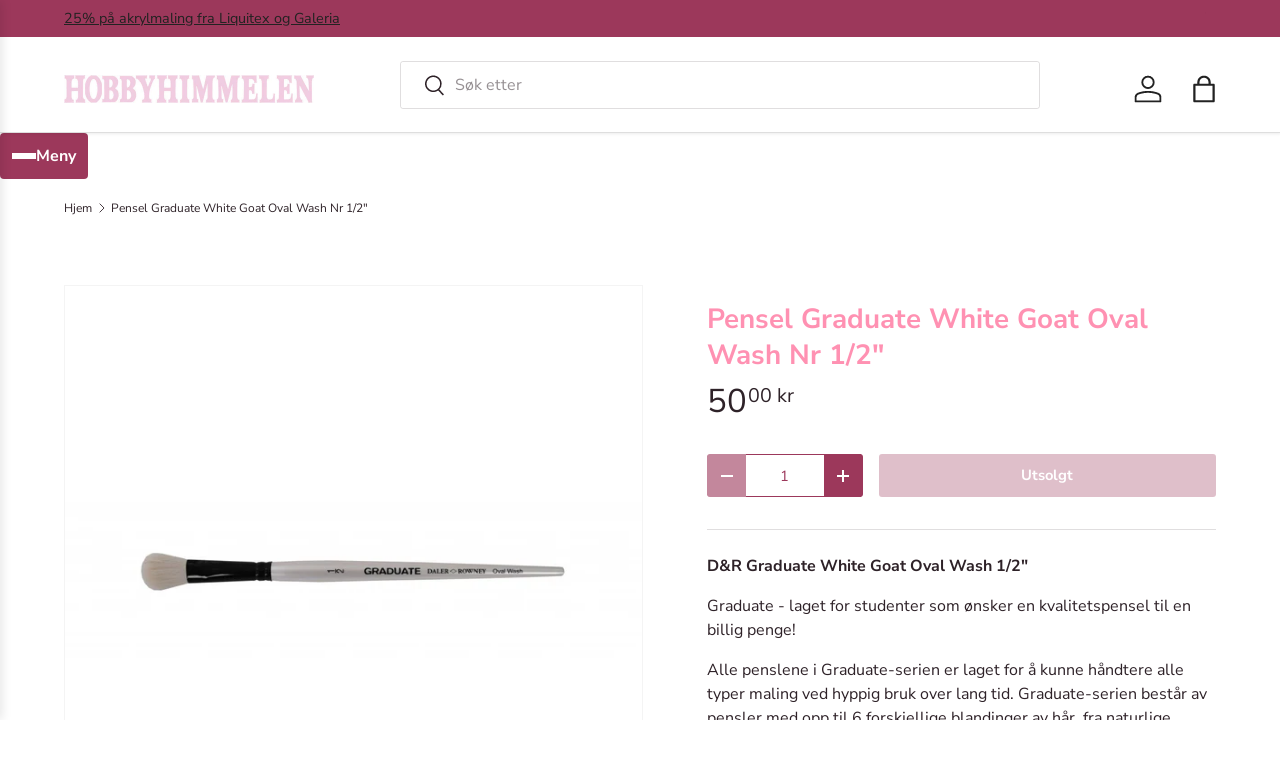

--- FILE ---
content_type: text/html; charset=utf-8
request_url: https://hobbyhimmelen.no/products/pensel-graduate-white-goat-oval-wash-nr-1-2
body_size: 24744
content:
<!doctype html>
<html class="no-js" lang="nb" dir="ltr">
<head><meta charset="utf-8">
<meta name="viewport" content="width=device-width,initial-scale=1">
<title>Pensel Graduate White Goat Oval Wash Nr 1/2&quot; &ndash; HobbyHimmelen</title><link rel="canonical" href="https://hobbyhimmelen.no/products/pensel-graduate-white-goat-oval-wash-nr-1-2"><link rel="icon" href="//hobbyhimmelen.no/cdn/shop/files/favicon-32x32.png?crop=center&height=48&v=1670363471&width=48" type="image/png">
  <link rel="apple-touch-icon" href="//hobbyhimmelen.no/cdn/shop/files/favicon-32x32.png?crop=center&height=180&v=1670363471&width=180"><meta name="description" content="D&amp;amp;R Graduate White Goat Oval Wash 1/2&quot;Graduate - laget for studenter som ønsker en kvalitetspensel til en billig penge! Alle penslene i Graduate-serien er laget for å kunne håndtere alle typer maling ved hyppig bruk over lang tid. Graduate-serien består av pensler med opp til 6 forskjellige blandinger av hår, fra n"><meta property="og:site_name" content="HobbyHimmelen">
<meta property="og:url" content="https://hobbyhimmelen.no/products/pensel-graduate-white-goat-oval-wash-nr-1-2">
<meta property="og:title" content="Pensel Graduate White Goat Oval Wash Nr 1/2&quot;">
<meta property="og:type" content="product">
<meta property="og:description" content="D&amp;amp;R Graduate White Goat Oval Wash 1/2&quot;Graduate - laget for studenter som ønsker en kvalitetspensel til en billig penge! Alle penslene i Graduate-serien er laget for å kunne håndtere alle typer maling ved hyppig bruk over lang tid. Graduate-serien består av pensler med opp til 6 forskjellige blandinger av hår, fra n"><meta property="og:image" content="http://hobbyhimmelen.no/cdn/shop/products/c93a6870-ec63-4d09-b050-9c4b36450703.jpg?crop=center&height=1200&v=1590876318&width=1200">
  <meta property="og:image:secure_url" content="https://hobbyhimmelen.no/cdn/shop/products/c93a6870-ec63-4d09-b050-9c4b36450703.jpg?crop=center&height=1200&v=1590876318&width=1200">
  <meta property="og:image:width" content="1024">
  <meta property="og:image:height" content="1024"><meta property="og:price:amount" content="50,00">
  <meta property="og:price:currency" content="NOK"><meta name="twitter:card" content="summary_large_image">
<meta name="twitter:title" content="Pensel Graduate White Goat Oval Wash Nr 1/2&quot;">
<meta name="twitter:description" content="D&amp;amp;R Graduate White Goat Oval Wash 1/2&quot;Graduate - laget for studenter som ønsker en kvalitetspensel til en billig penge! Alle penslene i Graduate-serien er laget for å kunne håndtere alle typer maling ved hyppig bruk over lang tid. Graduate-serien består av pensler med opp til 6 forskjellige blandinger av hår, fra n">
<link rel="preload" href="//hobbyhimmelen.no/cdn/shop/t/41/assets/main.css?v=6124622802155735521765883659" as="style"><style data-shopify>
@font-face {
  font-family: "Nunito Sans";
  font-weight: 400;
  font-style: normal;
  font-display: swap;
  src: url("//hobbyhimmelen.no/cdn/fonts/nunito_sans/nunitosans_n4.0276fe080df0ca4e6a22d9cb55aed3ed5ba6b1da.woff2") format("woff2"),
       url("//hobbyhimmelen.no/cdn/fonts/nunito_sans/nunitosans_n4.b4964bee2f5e7fd9c3826447e73afe2baad607b7.woff") format("woff");
}
@font-face {
  font-family: "Nunito Sans";
  font-weight: 500;
  font-style: normal;
  font-display: swap;
  src: url("//hobbyhimmelen.no/cdn/fonts/nunito_sans/nunitosans_n5.6fc0ed1feb3fc393c40619f180fc49c4d0aae0db.woff2") format("woff2"),
       url("//hobbyhimmelen.no/cdn/fonts/nunito_sans/nunitosans_n5.2c84830b46099cbcc1095f30e0957b88b914e50a.woff") format("woff");
}
@font-face {
  font-family: "Nunito Sans";
  font-weight: 400;
  font-style: italic;
  font-display: swap;
  src: url("//hobbyhimmelen.no/cdn/fonts/nunito_sans/nunitosans_i4.6e408730afac1484cf297c30b0e67c86d17fc586.woff2") format("woff2"),
       url("//hobbyhimmelen.no/cdn/fonts/nunito_sans/nunitosans_i4.c9b6dcbfa43622b39a5990002775a8381942ae38.woff") format("woff");
}
@font-face {
  font-family: "Nunito Sans";
  font-weight: 500;
  font-style: italic;
  font-display: swap;
  src: url("//hobbyhimmelen.no/cdn/fonts/nunito_sans/nunitosans_i5.4aec82a63f514f7698d355e559a100d24fff7f85.woff2") format("woff2"),
       url("//hobbyhimmelen.no/cdn/fonts/nunito_sans/nunitosans_i5.cdc884b66aa1fc89a9fc4820a600e6cdd9d97845.woff") format("woff");
}
@font-face {
  font-family: "Nunito Sans";
  font-weight: 700;
  font-style: normal;
  font-display: swap;
  src: url("//hobbyhimmelen.no/cdn/fonts/nunito_sans/nunitosans_n7.25d963ed46da26098ebeab731e90d8802d989fa5.woff2") format("woff2"),
       url("//hobbyhimmelen.no/cdn/fonts/nunito_sans/nunitosans_n7.d32e3219b3d2ec82285d3027bd673efc61a996c8.woff") format("woff");
}
@font-face {
  font-family: "Nunito Sans";
  font-weight: 700;
  font-style: normal;
  font-display: swap;
  src: url("//hobbyhimmelen.no/cdn/fonts/nunito_sans/nunitosans_n7.25d963ed46da26098ebeab731e90d8802d989fa5.woff2") format("woff2"),
       url("//hobbyhimmelen.no/cdn/fonts/nunito_sans/nunitosans_n7.d32e3219b3d2ec82285d3027bd673efc61a996c8.woff") format("woff");
}
:root {
      --bg-color: 255 255 255 / 1.0;
      --bg-color-og: 255 255 255 / 1.0;
      --heading-color: 255 145 178;
      --text-color: 46 34 40;
      --text-color-og: 46 34 40;
      --scrollbar-color: 46 34 40;
      --link-color: 46 34 40;
      --link-color-og: 46 34 40;
      --star-color: 242 207 225;
      --sale-price-color: 243 137 49;--swatch-border-color-default: 213 211 212;
        --swatch-border-color-active: 151 145 148;
        --swatch-card-size: 24px;
        --swatch-variant-picker-size: 64px;--color-scheme-1-bg: 242 207 225 / 1.0;
      --color-scheme-1-grad: ;
      --color-scheme-1-heading: 51 51 51;
      --color-scheme-1-text: 51 51 51;
      --color-scheme-1-btn-bg: 250 17 134;
      --color-scheme-1-btn-text: 255 255 255;
      --color-scheme-1-btn-bg-hover: 251 68 160;--color-scheme-2-bg: 255 88 13 / 1.0;
      --color-scheme-2-grad: ;
      --color-scheme-2-heading: 255 255 255;
      --color-scheme-2-text: 255 255 255;
      --color-scheme-2-btn-bg: 242 207 225;
      --color-scheme-2-btn-text: 255 255 255;
      --color-scheme-2-btn-bg-hover: 247 226 237;--color-scheme-3-bg: 26 102 210 / 1.0;
      --color-scheme-3-grad: ;
      --color-scheme-3-heading: 255 255 255;
      --color-scheme-3-text: 255 255 255;
      --color-scheme-3-btn-bg: 242 207 225;
      --color-scheme-3-btn-text: 255 255 255;
      --color-scheme-3-btn-bg-hover: 247 226 237;

      --drawer-bg-color: 255 255 255 / 1.0;
      --drawer-text-color: 85 85 85;

      --panel-bg-color: 246 247 247 / 1.0;
      --panel-heading-color: 51 51 51;
      --panel-text-color: 85 85 85;

      --in-stock-text-color: 44 126 63;
      --low-stock-text-color: 210 134 26;
      --very-low-stock-text-color: 180 12 28;
      --no-stock-text-color: 119 119 119;
      --no-stock-backordered-text-color: 119 119 119;

      --error-bg-color: 252 237 238;
      --error-text-color: 180 12 28;
      --success-bg-color: 232 246 234;
      --success-text-color: 44 126 63;
      --info-bg-color: 228 237 250;
      --info-text-color: 26 102 210;

      --heading-font-family: "Nunito Sans", sans-serif;
      --heading-font-style: normal;
      --heading-font-weight: 700;
      --heading-scale-start: 4;
      --heading-letter-spacing: 0.0em;

      --navigation-font-family: "Nunito Sans", sans-serif;
      --navigation-font-style: normal;
      --navigation-font-weight: 700;
      --navigation-letter-spacing: 0.0em;--heading-text-transform: none;
--subheading-text-transform: none;
      --body-font-family: "Nunito Sans", sans-serif;
      --body-font-style: normal;
      --body-font-weight: 400;
      --body-font-size: 16;
      --body-font-size-px: 16px;
      --body-letter-spacing: 0.0em;

      --section-gap: 32;
      --heading-gap: calc(8 * var(--space-unit));--heading-gap: calc(6 * var(--space-unit));--grid-column-gap: 20px;
      --product-card-gap: 20px;--btn-bg-color: 156 56 91;
      --btn-bg-hover-color: 176 96 124;
      --btn-text-color: 255 255 255;
      --btn-bg-color-og: 156 56 91;
      --btn-text-color-og: 255 255 255;
      --btn-alt-bg-color: 255 255 255;
      --btn-alt-bg-alpha: 1.0;
      --btn-alt-text-color: 156 56 91;
      --btn-border-width: 1px;
      --btn-padding-y: 12px;
      --btn-text-size: 0.92em;

      
      --btn-border-radius: 3px;
      

      --btn-lg-border-radius: 50%;
      --btn-icon-border-radius: 50%;
      --input-with-btn-inner-radius: var(--btn-border-radius);

      --input-bg-color: 255 255 255 / 1.0;
      --input-text-color: 46 34 40;
      --input-border-width: 1px;
      --input-border-radius: 2px;
      --textarea-border-radius: 2px;
      --input-border-radius: 3px;
      --input-bg-color-diff-3: #f7f7f7;
      --input-bg-color-diff-6: #f0f0f0;

      --modal-border-radius: 0px;
      --modal-overlay-color: 0 0 0;
      --modal-overlay-opacity: 0.4;
      --drawer-border-radius: 0px;
      --overlay-border-radius: 4px;--custom-label-bg-color: 44 126 63;
      --custom-label-text-color: 255 255 255;--sale-label-bg-color: 213 47 90;
      --sale-label-text-color: 255 255 255;--sold-out-label-bg-color: 85 85 85;
      --sold-out-label-text-color: 255 255 255;--new-label-bg-color: 33 43 54;
      --new-label-text-color: 255 255 255;--preorder-label-bg-color: 0 126 18;
      --preorder-label-text-color: 255 255 255;

      --page-width: 1320px;
      --gutter-sm: 20px;
      --gutter-md: 48px;
      --gutter-lg: 64px;

      --payment-terms-bg-color: #ffffff;

      --coll-card-bg-color: #F9F9F9;
      --coll-card-border-color: #E1E1E1;

      --card-bg-color: 249 249 249;
      --card-text-color: 85 85 85;
      --card-border-color: #E1E1E1;

      --reading-width: 48em;
        --cart-savings-color: 255 0 0
      
    }@media (max-width: 769px) {
      :root {
        --reading-width: 36em;
      }
    }
  </style><link rel="stylesheet" href="//hobbyhimmelen.no/cdn/shop/t/41/assets/main.css?v=6124622802155735521765883659">
  <script src="//hobbyhimmelen.no/cdn/shop/t/41/assets/main.js?v=143274360285165072801765883659" defer="defer"></script><link rel="preload" href="//hobbyhimmelen.no/cdn/fonts/nunito_sans/nunitosans_n4.0276fe080df0ca4e6a22d9cb55aed3ed5ba6b1da.woff2" as="font" type="font/woff2" crossorigin fetchpriority="high"><link rel="preload" href="//hobbyhimmelen.no/cdn/fonts/nunito_sans/nunitosans_n7.25d963ed46da26098ebeab731e90d8802d989fa5.woff2" as="font" type="font/woff2" crossorigin fetchpriority="high"><script>window.performance && window.performance.mark && window.performance.mark('shopify.content_for_header.start');</script><meta name="google-site-verification" content="dEOm_cJDdb0_enINK_9XVbaR0N_lfJSrMVUVGuZFVrE">
<meta name="facebook-domain-verification" content="nwlb69vha02syin0mo30yeztk5z4gx">
<meta name="facebook-domain-verification" content="z3wb6u2f33ghtrx9b8obuq5rj645me">
<meta id="shopify-digital-wallet" name="shopify-digital-wallet" content="/22635831/digital_wallets/dialog">
<link rel="alternate" type="application/json+oembed" href="https://hobbyhimmelen.no/products/pensel-graduate-white-goat-oval-wash-nr-1-2.oembed">
<script async="async" src="/checkouts/internal/preloads.js?locale=nb-NO"></script>
<script id="shopify-features" type="application/json">{"accessToken":"e3cf3a3b27d53043214fc825ac043506","betas":["rich-media-storefront-analytics"],"domain":"hobbyhimmelen.no","predictiveSearch":true,"shopId":22635831,"locale":"nb"}</script>
<script>var Shopify = Shopify || {};
Shopify.shop = "hobbyhimmelen.myshopify.com";
Shopify.locale = "nb";
Shopify.currency = {"active":"NOK","rate":"1.0"};
Shopify.country = "NO";
Shopify.theme = {"name":"Canopy 7.1.0 klargjøres 6.1.26","id":144021061685,"schema_name":"Canopy","schema_version":"7.1.0","theme_store_id":732,"role":"main"};
Shopify.theme.handle = "null";
Shopify.theme.style = {"id":null,"handle":null};
Shopify.cdnHost = "hobbyhimmelen.no/cdn";
Shopify.routes = Shopify.routes || {};
Shopify.routes.root = "/";</script>
<script type="module">!function(o){(o.Shopify=o.Shopify||{}).modules=!0}(window);</script>
<script>!function(o){function n(){var o=[];function n(){o.push(Array.prototype.slice.apply(arguments))}return n.q=o,n}var t=o.Shopify=o.Shopify||{};t.loadFeatures=n(),t.autoloadFeatures=n()}(window);</script>
<script id="shop-js-analytics" type="application/json">{"pageType":"product"}</script>
<script defer="defer" async type="module" src="//hobbyhimmelen.no/cdn/shopifycloud/shop-js/modules/v2/client.init-shop-cart-sync_Ck1zgi6O.nb.esm.js"></script>
<script defer="defer" async type="module" src="//hobbyhimmelen.no/cdn/shopifycloud/shop-js/modules/v2/chunk.common_rE7lmuZt.esm.js"></script>
<script type="module">
  await import("//hobbyhimmelen.no/cdn/shopifycloud/shop-js/modules/v2/client.init-shop-cart-sync_Ck1zgi6O.nb.esm.js");
await import("//hobbyhimmelen.no/cdn/shopifycloud/shop-js/modules/v2/chunk.common_rE7lmuZt.esm.js");

  window.Shopify.SignInWithShop?.initShopCartSync?.({"fedCMEnabled":true,"windoidEnabled":true});

</script>
<script>(function() {
  var isLoaded = false;
  function asyncLoad() {
    if (isLoaded) return;
    isLoaded = true;
    var urls = ["https:\/\/geo.cookie-script.com\/s\/b87d5a8e4c8f999431cd5e35eff2d94f.js?country=no\u0026shop=hobbyhimmelen.myshopify.com","\/\/backinstock.useamp.com\/widget\/38381_1767156443.js?category=bis\u0026v=6\u0026shop=hobbyhimmelen.myshopify.com"];
    for (var i = 0; i < urls.length; i++) {
      var s = document.createElement('script');
      s.type = 'text/javascript';
      s.async = true;
      s.src = urls[i];
      var x = document.getElementsByTagName('script')[0];
      x.parentNode.insertBefore(s, x);
    }
  };
  if(window.attachEvent) {
    window.attachEvent('onload', asyncLoad);
  } else {
    window.addEventListener('load', asyncLoad, false);
  }
})();</script>
<script id="__st">var __st={"a":22635831,"offset":3600,"reqid":"1c6fbfd2-15b3-48ed-b694-e56d10e95082-1768750059","pageurl":"hobbyhimmelen.no\/products\/pensel-graduate-white-goat-oval-wash-nr-1-2","u":"c72272b3580c","p":"product","rtyp":"product","rid":4586944397365};</script>
<script>window.ShopifyPaypalV4VisibilityTracking = true;</script>
<script id="captcha-bootstrap">!function(){'use strict';const t='contact',e='account',n='new_comment',o=[[t,t],['blogs',n],['comments',n],[t,'customer']],c=[[e,'customer_login'],[e,'guest_login'],[e,'recover_customer_password'],[e,'create_customer']],r=t=>t.map((([t,e])=>`form[action*='/${t}']:not([data-nocaptcha='true']) input[name='form_type'][value='${e}']`)).join(','),a=t=>()=>t?[...document.querySelectorAll(t)].map((t=>t.form)):[];function s(){const t=[...o],e=r(t);return a(e)}const i='password',u='form_key',d=['recaptcha-v3-token','g-recaptcha-response','h-captcha-response',i],f=()=>{try{return window.sessionStorage}catch{return}},m='__shopify_v',_=t=>t.elements[u];function p(t,e,n=!1){try{const o=window.sessionStorage,c=JSON.parse(o.getItem(e)),{data:r}=function(t){const{data:e,action:n}=t;return t[m]||n?{data:e,action:n}:{data:t,action:n}}(c);for(const[e,n]of Object.entries(r))t.elements[e]&&(t.elements[e].value=n);n&&o.removeItem(e)}catch(o){console.error('form repopulation failed',{error:o})}}const l='form_type',E='cptcha';function T(t){t.dataset[E]=!0}const w=window,h=w.document,L='Shopify',v='ce_forms',y='captcha';let A=!1;((t,e)=>{const n=(g='f06e6c50-85a8-45c8-87d0-21a2b65856fe',I='https://cdn.shopify.com/shopifycloud/storefront-forms-hcaptcha/ce_storefront_forms_captcha_hcaptcha.v1.5.2.iife.js',D={infoText:'Beskyttet av hCaptcha',privacyText:'Personvern',termsText:'Vilkår'},(t,e,n)=>{const o=w[L][v],c=o.bindForm;if(c)return c(t,g,e,D).then(n);var r;o.q.push([[t,g,e,D],n]),r=I,A||(h.body.append(Object.assign(h.createElement('script'),{id:'captcha-provider',async:!0,src:r})),A=!0)});var g,I,D;w[L]=w[L]||{},w[L][v]=w[L][v]||{},w[L][v].q=[],w[L][y]=w[L][y]||{},w[L][y].protect=function(t,e){n(t,void 0,e),T(t)},Object.freeze(w[L][y]),function(t,e,n,w,h,L){const[v,y,A,g]=function(t,e,n){const i=e?o:[],u=t?c:[],d=[...i,...u],f=r(d),m=r(i),_=r(d.filter((([t,e])=>n.includes(e))));return[a(f),a(m),a(_),s()]}(w,h,L),I=t=>{const e=t.target;return e instanceof HTMLFormElement?e:e&&e.form},D=t=>v().includes(t);t.addEventListener('submit',(t=>{const e=I(t);if(!e)return;const n=D(e)&&!e.dataset.hcaptchaBound&&!e.dataset.recaptchaBound,o=_(e),c=g().includes(e)&&(!o||!o.value);(n||c)&&t.preventDefault(),c&&!n&&(function(t){try{if(!f())return;!function(t){const e=f();if(!e)return;const n=_(t);if(!n)return;const o=n.value;o&&e.removeItem(o)}(t);const e=Array.from(Array(32),(()=>Math.random().toString(36)[2])).join('');!function(t,e){_(t)||t.append(Object.assign(document.createElement('input'),{type:'hidden',name:u})),t.elements[u].value=e}(t,e),function(t,e){const n=f();if(!n)return;const o=[...t.querySelectorAll(`input[type='${i}']`)].map((({name:t})=>t)),c=[...d,...o],r={};for(const[a,s]of new FormData(t).entries())c.includes(a)||(r[a]=s);n.setItem(e,JSON.stringify({[m]:1,action:t.action,data:r}))}(t,e)}catch(e){console.error('failed to persist form',e)}}(e),e.submit())}));const S=(t,e)=>{t&&!t.dataset[E]&&(n(t,e.some((e=>e===t))),T(t))};for(const o of['focusin','change'])t.addEventListener(o,(t=>{const e=I(t);D(e)&&S(e,y())}));const B=e.get('form_key'),M=e.get(l),P=B&&M;t.addEventListener('DOMContentLoaded',(()=>{const t=y();if(P)for(const e of t)e.elements[l].value===M&&p(e,B);[...new Set([...A(),...v().filter((t=>'true'===t.dataset.shopifyCaptcha))])].forEach((e=>S(e,t)))}))}(h,new URLSearchParams(w.location.search),n,t,e,['guest_login'])})(!0,!0)}();</script>
<script integrity="sha256-4kQ18oKyAcykRKYeNunJcIwy7WH5gtpwJnB7kiuLZ1E=" data-source-attribution="shopify.loadfeatures" defer="defer" src="//hobbyhimmelen.no/cdn/shopifycloud/storefront/assets/storefront/load_feature-a0a9edcb.js" crossorigin="anonymous"></script>
<script data-source-attribution="shopify.dynamic_checkout.dynamic.init">var Shopify=Shopify||{};Shopify.PaymentButton=Shopify.PaymentButton||{isStorefrontPortableWallets:!0,init:function(){window.Shopify.PaymentButton.init=function(){};var t=document.createElement("script");t.src="https://hobbyhimmelen.no/cdn/shopifycloud/portable-wallets/latest/portable-wallets.nb.js",t.type="module",document.head.appendChild(t)}};
</script>
<script data-source-attribution="shopify.dynamic_checkout.buyer_consent">
  function portableWalletsHideBuyerConsent(e){var t=document.getElementById("shopify-buyer-consent"),n=document.getElementById("shopify-subscription-policy-button");t&&n&&(t.classList.add("hidden"),t.setAttribute("aria-hidden","true"),n.removeEventListener("click",e))}function portableWalletsShowBuyerConsent(e){var t=document.getElementById("shopify-buyer-consent"),n=document.getElementById("shopify-subscription-policy-button");t&&n&&(t.classList.remove("hidden"),t.removeAttribute("aria-hidden"),n.addEventListener("click",e))}window.Shopify?.PaymentButton&&(window.Shopify.PaymentButton.hideBuyerConsent=portableWalletsHideBuyerConsent,window.Shopify.PaymentButton.showBuyerConsent=portableWalletsShowBuyerConsent);
</script>
<script data-source-attribution="shopify.dynamic_checkout.cart.bootstrap">document.addEventListener("DOMContentLoaded",(function(){function t(){return document.querySelector("shopify-accelerated-checkout-cart, shopify-accelerated-checkout")}if(t())Shopify.PaymentButton.init();else{new MutationObserver((function(e,n){t()&&(Shopify.PaymentButton.init(),n.disconnect())})).observe(document.body,{childList:!0,subtree:!0})}}));
</script>
<script id="sections-script" data-sections="header,footer" defer="defer" src="//hobbyhimmelen.no/cdn/shop/t/41/compiled_assets/scripts.js?v=7035"></script>
<script>window.performance && window.performance.mark && window.performance.mark('shopify.content_for_header.end');</script>


  <script>document.documentElement.className = document.documentElement.className.replace('no-js', 'js');</script><!-- CC Custom Head Start --><!-- CC Custom Head End --><script src="https://cdn.shopify.com/extensions/cfc76123-b24f-4e9a-a1dc-585518796af7/forms-2294/assets/shopify-forms-loader.js" type="text/javascript" defer="defer"></script>
<link href="https://monorail-edge.shopifysvc.com" rel="dns-prefetch">
<script>(function(){if ("sendBeacon" in navigator && "performance" in window) {try {var session_token_from_headers = performance.getEntriesByType('navigation')[0].serverTiming.find(x => x.name == '_s').description;} catch {var session_token_from_headers = undefined;}var session_cookie_matches = document.cookie.match(/_shopify_s=([^;]*)/);var session_token_from_cookie = session_cookie_matches && session_cookie_matches.length === 2 ? session_cookie_matches[1] : "";var session_token = session_token_from_headers || session_token_from_cookie || "";function handle_abandonment_event(e) {var entries = performance.getEntries().filter(function(entry) {return /monorail-edge.shopifysvc.com/.test(entry.name);});if (!window.abandonment_tracked && entries.length === 0) {window.abandonment_tracked = true;var currentMs = Date.now();var navigation_start = performance.timing.navigationStart;var payload = {shop_id: 22635831,url: window.location.href,navigation_start,duration: currentMs - navigation_start,session_token,page_type: "product"};window.navigator.sendBeacon("https://monorail-edge.shopifysvc.com/v1/produce", JSON.stringify({schema_id: "online_store_buyer_site_abandonment/1.1",payload: payload,metadata: {event_created_at_ms: currentMs,event_sent_at_ms: currentMs}}));}}window.addEventListener('pagehide', handle_abandonment_event);}}());</script>
<script id="web-pixels-manager-setup">(function e(e,d,r,n,o){if(void 0===o&&(o={}),!Boolean(null===(a=null===(i=window.Shopify)||void 0===i?void 0:i.analytics)||void 0===a?void 0:a.replayQueue)){var i,a;window.Shopify=window.Shopify||{};var t=window.Shopify;t.analytics=t.analytics||{};var s=t.analytics;s.replayQueue=[],s.publish=function(e,d,r){return s.replayQueue.push([e,d,r]),!0};try{self.performance.mark("wpm:start")}catch(e){}var l=function(){var e={modern:/Edge?\/(1{2}[4-9]|1[2-9]\d|[2-9]\d{2}|\d{4,})\.\d+(\.\d+|)|Firefox\/(1{2}[4-9]|1[2-9]\d|[2-9]\d{2}|\d{4,})\.\d+(\.\d+|)|Chrom(ium|e)\/(9{2}|\d{3,})\.\d+(\.\d+|)|(Maci|X1{2}).+ Version\/(15\.\d+|(1[6-9]|[2-9]\d|\d{3,})\.\d+)([,.]\d+|)( \(\w+\)|)( Mobile\/\w+|) Safari\/|Chrome.+OPR\/(9{2}|\d{3,})\.\d+\.\d+|(CPU[ +]OS|iPhone[ +]OS|CPU[ +]iPhone|CPU IPhone OS|CPU iPad OS)[ +]+(15[._]\d+|(1[6-9]|[2-9]\d|\d{3,})[._]\d+)([._]\d+|)|Android:?[ /-](13[3-9]|1[4-9]\d|[2-9]\d{2}|\d{4,})(\.\d+|)(\.\d+|)|Android.+Firefox\/(13[5-9]|1[4-9]\d|[2-9]\d{2}|\d{4,})\.\d+(\.\d+|)|Android.+Chrom(ium|e)\/(13[3-9]|1[4-9]\d|[2-9]\d{2}|\d{4,})\.\d+(\.\d+|)|SamsungBrowser\/([2-9]\d|\d{3,})\.\d+/,legacy:/Edge?\/(1[6-9]|[2-9]\d|\d{3,})\.\d+(\.\d+|)|Firefox\/(5[4-9]|[6-9]\d|\d{3,})\.\d+(\.\d+|)|Chrom(ium|e)\/(5[1-9]|[6-9]\d|\d{3,})\.\d+(\.\d+|)([\d.]+$|.*Safari\/(?![\d.]+ Edge\/[\d.]+$))|(Maci|X1{2}).+ Version\/(10\.\d+|(1[1-9]|[2-9]\d|\d{3,})\.\d+)([,.]\d+|)( \(\w+\)|)( Mobile\/\w+|) Safari\/|Chrome.+OPR\/(3[89]|[4-9]\d|\d{3,})\.\d+\.\d+|(CPU[ +]OS|iPhone[ +]OS|CPU[ +]iPhone|CPU IPhone OS|CPU iPad OS)[ +]+(10[._]\d+|(1[1-9]|[2-9]\d|\d{3,})[._]\d+)([._]\d+|)|Android:?[ /-](13[3-9]|1[4-9]\d|[2-9]\d{2}|\d{4,})(\.\d+|)(\.\d+|)|Mobile Safari.+OPR\/([89]\d|\d{3,})\.\d+\.\d+|Android.+Firefox\/(13[5-9]|1[4-9]\d|[2-9]\d{2}|\d{4,})\.\d+(\.\d+|)|Android.+Chrom(ium|e)\/(13[3-9]|1[4-9]\d|[2-9]\d{2}|\d{4,})\.\d+(\.\d+|)|Android.+(UC? ?Browser|UCWEB|U3)[ /]?(15\.([5-9]|\d{2,})|(1[6-9]|[2-9]\d|\d{3,})\.\d+)\.\d+|SamsungBrowser\/(5\.\d+|([6-9]|\d{2,})\.\d+)|Android.+MQ{2}Browser\/(14(\.(9|\d{2,})|)|(1[5-9]|[2-9]\d|\d{3,})(\.\d+|))(\.\d+|)|K[Aa][Ii]OS\/(3\.\d+|([4-9]|\d{2,})\.\d+)(\.\d+|)/},d=e.modern,r=e.legacy,n=navigator.userAgent;return n.match(d)?"modern":n.match(r)?"legacy":"unknown"}(),u="modern"===l?"modern":"legacy",c=(null!=n?n:{modern:"",legacy:""})[u],f=function(e){return[e.baseUrl,"/wpm","/b",e.hashVersion,"modern"===e.buildTarget?"m":"l",".js"].join("")}({baseUrl:d,hashVersion:r,buildTarget:u}),m=function(e){var d=e.version,r=e.bundleTarget,n=e.surface,o=e.pageUrl,i=e.monorailEndpoint;return{emit:function(e){var a=e.status,t=e.errorMsg,s=(new Date).getTime(),l=JSON.stringify({metadata:{event_sent_at_ms:s},events:[{schema_id:"web_pixels_manager_load/3.1",payload:{version:d,bundle_target:r,page_url:o,status:a,surface:n,error_msg:t},metadata:{event_created_at_ms:s}}]});if(!i)return console&&console.warn&&console.warn("[Web Pixels Manager] No Monorail endpoint provided, skipping logging."),!1;try{return self.navigator.sendBeacon.bind(self.navigator)(i,l)}catch(e){}var u=new XMLHttpRequest;try{return u.open("POST",i,!0),u.setRequestHeader("Content-Type","text/plain"),u.send(l),!0}catch(e){return console&&console.warn&&console.warn("[Web Pixels Manager] Got an unhandled error while logging to Monorail."),!1}}}}({version:r,bundleTarget:l,surface:e.surface,pageUrl:self.location.href,monorailEndpoint:e.monorailEndpoint});try{o.browserTarget=l,function(e){var d=e.src,r=e.async,n=void 0===r||r,o=e.onload,i=e.onerror,a=e.sri,t=e.scriptDataAttributes,s=void 0===t?{}:t,l=document.createElement("script"),u=document.querySelector("head"),c=document.querySelector("body");if(l.async=n,l.src=d,a&&(l.integrity=a,l.crossOrigin="anonymous"),s)for(var f in s)if(Object.prototype.hasOwnProperty.call(s,f))try{l.dataset[f]=s[f]}catch(e){}if(o&&l.addEventListener("load",o),i&&l.addEventListener("error",i),u)u.appendChild(l);else{if(!c)throw new Error("Did not find a head or body element to append the script");c.appendChild(l)}}({src:f,async:!0,onload:function(){if(!function(){var e,d;return Boolean(null===(d=null===(e=window.Shopify)||void 0===e?void 0:e.analytics)||void 0===d?void 0:d.initialized)}()){var d=window.webPixelsManager.init(e)||void 0;if(d){var r=window.Shopify.analytics;r.replayQueue.forEach((function(e){var r=e[0],n=e[1],o=e[2];d.publishCustomEvent(r,n,o)})),r.replayQueue=[],r.publish=d.publishCustomEvent,r.visitor=d.visitor,r.initialized=!0}}},onerror:function(){return m.emit({status:"failed",errorMsg:"".concat(f," has failed to load")})},sri:function(e){var d=/^sha384-[A-Za-z0-9+/=]+$/;return"string"==typeof e&&d.test(e)}(c)?c:"",scriptDataAttributes:o}),m.emit({status:"loading"})}catch(e){m.emit({status:"failed",errorMsg:(null==e?void 0:e.message)||"Unknown error"})}}})({shopId: 22635831,storefrontBaseUrl: "https://hobbyhimmelen.no",extensionsBaseUrl: "https://extensions.shopifycdn.com/cdn/shopifycloud/web-pixels-manager",monorailEndpoint: "https://monorail-edge.shopifysvc.com/unstable/produce_batch",surface: "storefront-renderer",enabledBetaFlags: ["2dca8a86"],webPixelsConfigList: [{"id":"500432949","configuration":"{\"config\":\"{\\\"google_tag_ids\\\":[\\\"G-QRM8R1QJDL\\\",\\\"AW-693008789\\\",\\\"GT-PLVX3T6\\\"],\\\"target_country\\\":\\\"NO\\\",\\\"gtag_events\\\":[{\\\"type\\\":\\\"begin_checkout\\\",\\\"action_label\\\":[\\\"G-QRM8R1QJDL\\\",\\\"AW-693008789\\\/hlSQCKPpyLYBEJXzucoC\\\"]},{\\\"type\\\":\\\"search\\\",\\\"action_label\\\":[\\\"G-QRM8R1QJDL\\\",\\\"AW-693008789\\\/zNo1CKbpyLYBEJXzucoC\\\"]},{\\\"type\\\":\\\"view_item\\\",\\\"action_label\\\":[\\\"G-QRM8R1QJDL\\\",\\\"AW-693008789\\\/iI8RCMPlyLYBEJXzucoC\\\",\\\"MC-FS1NRM9K29\\\"]},{\\\"type\\\":\\\"purchase\\\",\\\"action_label\\\":[\\\"G-QRM8R1QJDL\\\",\\\"AW-693008789\\\/iY6wCMDlyLYBEJXzucoC\\\",\\\"MC-FS1NRM9K29\\\"]},{\\\"type\\\":\\\"page_view\\\",\\\"action_label\\\":[\\\"G-QRM8R1QJDL\\\",\\\"AW-693008789\\\/Zs1NCL3lyLYBEJXzucoC\\\",\\\"MC-FS1NRM9K29\\\"]},{\\\"type\\\":\\\"add_payment_info\\\",\\\"action_label\\\":[\\\"G-QRM8R1QJDL\\\",\\\"AW-693008789\\\/xOguCKnpyLYBEJXzucoC\\\"]},{\\\"type\\\":\\\"add_to_cart\\\",\\\"action_label\\\":[\\\"G-QRM8R1QJDL\\\",\\\"AW-693008789\\\/kiUsCKDpyLYBEJXzucoC\\\"]}],\\\"enable_monitoring_mode\\\":false}\"}","eventPayloadVersion":"v1","runtimeContext":"OPEN","scriptVersion":"b2a88bafab3e21179ed38636efcd8a93","type":"APP","apiClientId":1780363,"privacyPurposes":[],"dataSharingAdjustments":{"protectedCustomerApprovalScopes":["read_customer_address","read_customer_email","read_customer_name","read_customer_personal_data","read_customer_phone"]}},{"id":"218660917","configuration":"{\"pixel_id\":\"777124769436052\",\"pixel_type\":\"facebook_pixel\",\"metaapp_system_user_token\":\"-\"}","eventPayloadVersion":"v1","runtimeContext":"OPEN","scriptVersion":"ca16bc87fe92b6042fbaa3acc2fbdaa6","type":"APP","apiClientId":2329312,"privacyPurposes":["ANALYTICS","MARKETING","SALE_OF_DATA"],"dataSharingAdjustments":{"protectedCustomerApprovalScopes":["read_customer_address","read_customer_email","read_customer_name","read_customer_personal_data","read_customer_phone"]}},{"id":"95715381","configuration":"{\"tagID\":\"2613545013028\"}","eventPayloadVersion":"v1","runtimeContext":"STRICT","scriptVersion":"18031546ee651571ed29edbe71a3550b","type":"APP","apiClientId":3009811,"privacyPurposes":["ANALYTICS","MARKETING","SALE_OF_DATA"],"dataSharingAdjustments":{"protectedCustomerApprovalScopes":["read_customer_address","read_customer_email","read_customer_name","read_customer_personal_data","read_customer_phone"]}},{"id":"shopify-app-pixel","configuration":"{}","eventPayloadVersion":"v1","runtimeContext":"STRICT","scriptVersion":"0450","apiClientId":"shopify-pixel","type":"APP","privacyPurposes":["ANALYTICS","MARKETING"]},{"id":"shopify-custom-pixel","eventPayloadVersion":"v1","runtimeContext":"LAX","scriptVersion":"0450","apiClientId":"shopify-pixel","type":"CUSTOM","privacyPurposes":["ANALYTICS","MARKETING"]}],isMerchantRequest: false,initData: {"shop":{"name":"HobbyHimmelen","paymentSettings":{"currencyCode":"NOK"},"myshopifyDomain":"hobbyhimmelen.myshopify.com","countryCode":"NO","storefrontUrl":"https:\/\/hobbyhimmelen.no"},"customer":null,"cart":null,"checkout":null,"productVariants":[{"price":{"amount":50.0,"currencyCode":"NOK"},"product":{"title":"Pensel Graduate White Goat Oval Wash Nr 1\/2\"","vendor":"Daler Rowney","id":"4586944397365","untranslatedTitle":"Pensel Graduate White Goat Oval Wash Nr 1\/2\"","url":"\/products\/pensel-graduate-white-goat-oval-wash-nr-1-2","type":"Materiell"},"id":"32090601226293","image":{"src":"\/\/hobbyhimmelen.no\/cdn\/shop\/products\/c93a6870-ec63-4d09-b050-9c4b36450703.jpg?v=1590876318"},"sku":"460028","title":"Default Title","untranslatedTitle":"Default Title"}],"purchasingCompany":null},},"https://hobbyhimmelen.no/cdn","fcfee988w5aeb613cpc8e4bc33m6693e112",{"modern":"","legacy":""},{"shopId":"22635831","storefrontBaseUrl":"https:\/\/hobbyhimmelen.no","extensionBaseUrl":"https:\/\/extensions.shopifycdn.com\/cdn\/shopifycloud\/web-pixels-manager","surface":"storefront-renderer","enabledBetaFlags":"[\"2dca8a86\"]","isMerchantRequest":"false","hashVersion":"fcfee988w5aeb613cpc8e4bc33m6693e112","publish":"custom","events":"[[\"page_viewed\",{}],[\"product_viewed\",{\"productVariant\":{\"price\":{\"amount\":50.0,\"currencyCode\":\"NOK\"},\"product\":{\"title\":\"Pensel Graduate White Goat Oval Wash Nr 1\/2\\\"\",\"vendor\":\"Daler Rowney\",\"id\":\"4586944397365\",\"untranslatedTitle\":\"Pensel Graduate White Goat Oval Wash Nr 1\/2\\\"\",\"url\":\"\/products\/pensel-graduate-white-goat-oval-wash-nr-1-2\",\"type\":\"Materiell\"},\"id\":\"32090601226293\",\"image\":{\"src\":\"\/\/hobbyhimmelen.no\/cdn\/shop\/products\/c93a6870-ec63-4d09-b050-9c4b36450703.jpg?v=1590876318\"},\"sku\":\"460028\",\"title\":\"Default Title\",\"untranslatedTitle\":\"Default Title\"}}]]"});</script><script>
  window.ShopifyAnalytics = window.ShopifyAnalytics || {};
  window.ShopifyAnalytics.meta = window.ShopifyAnalytics.meta || {};
  window.ShopifyAnalytics.meta.currency = 'NOK';
  var meta = {"product":{"id":4586944397365,"gid":"gid:\/\/shopify\/Product\/4586944397365","vendor":"Daler Rowney","type":"Materiell","handle":"pensel-graduate-white-goat-oval-wash-nr-1-2","variants":[{"id":32090601226293,"price":5000,"name":"Pensel Graduate White Goat Oval Wash Nr 1\/2\"","public_title":null,"sku":"460028"}],"remote":false},"page":{"pageType":"product","resourceType":"product","resourceId":4586944397365,"requestId":"1c6fbfd2-15b3-48ed-b694-e56d10e95082-1768750059"}};
  for (var attr in meta) {
    window.ShopifyAnalytics.meta[attr] = meta[attr];
  }
</script>
<script class="analytics">
  (function () {
    var customDocumentWrite = function(content) {
      var jquery = null;

      if (window.jQuery) {
        jquery = window.jQuery;
      } else if (window.Checkout && window.Checkout.$) {
        jquery = window.Checkout.$;
      }

      if (jquery) {
        jquery('body').append(content);
      }
    };

    var hasLoggedConversion = function(token) {
      if (token) {
        return document.cookie.indexOf('loggedConversion=' + token) !== -1;
      }
      return false;
    }

    var setCookieIfConversion = function(token) {
      if (token) {
        var twoMonthsFromNow = new Date(Date.now());
        twoMonthsFromNow.setMonth(twoMonthsFromNow.getMonth() + 2);

        document.cookie = 'loggedConversion=' + token + '; expires=' + twoMonthsFromNow;
      }
    }

    var trekkie = window.ShopifyAnalytics.lib = window.trekkie = window.trekkie || [];
    if (trekkie.integrations) {
      return;
    }
    trekkie.methods = [
      'identify',
      'page',
      'ready',
      'track',
      'trackForm',
      'trackLink'
    ];
    trekkie.factory = function(method) {
      return function() {
        var args = Array.prototype.slice.call(arguments);
        args.unshift(method);
        trekkie.push(args);
        return trekkie;
      };
    };
    for (var i = 0; i < trekkie.methods.length; i++) {
      var key = trekkie.methods[i];
      trekkie[key] = trekkie.factory(key);
    }
    trekkie.load = function(config) {
      trekkie.config = config || {};
      trekkie.config.initialDocumentCookie = document.cookie;
      var first = document.getElementsByTagName('script')[0];
      var script = document.createElement('script');
      script.type = 'text/javascript';
      script.onerror = function(e) {
        var scriptFallback = document.createElement('script');
        scriptFallback.type = 'text/javascript';
        scriptFallback.onerror = function(error) {
                var Monorail = {
      produce: function produce(monorailDomain, schemaId, payload) {
        var currentMs = new Date().getTime();
        var event = {
          schema_id: schemaId,
          payload: payload,
          metadata: {
            event_created_at_ms: currentMs,
            event_sent_at_ms: currentMs
          }
        };
        return Monorail.sendRequest("https://" + monorailDomain + "/v1/produce", JSON.stringify(event));
      },
      sendRequest: function sendRequest(endpointUrl, payload) {
        // Try the sendBeacon API
        if (window && window.navigator && typeof window.navigator.sendBeacon === 'function' && typeof window.Blob === 'function' && !Monorail.isIos12()) {
          var blobData = new window.Blob([payload], {
            type: 'text/plain'
          });

          if (window.navigator.sendBeacon(endpointUrl, blobData)) {
            return true;
          } // sendBeacon was not successful

        } // XHR beacon

        var xhr = new XMLHttpRequest();

        try {
          xhr.open('POST', endpointUrl);
          xhr.setRequestHeader('Content-Type', 'text/plain');
          xhr.send(payload);
        } catch (e) {
          console.log(e);
        }

        return false;
      },
      isIos12: function isIos12() {
        return window.navigator.userAgent.lastIndexOf('iPhone; CPU iPhone OS 12_') !== -1 || window.navigator.userAgent.lastIndexOf('iPad; CPU OS 12_') !== -1;
      }
    };
    Monorail.produce('monorail-edge.shopifysvc.com',
      'trekkie_storefront_load_errors/1.1',
      {shop_id: 22635831,
      theme_id: 144021061685,
      app_name: "storefront",
      context_url: window.location.href,
      source_url: "//hobbyhimmelen.no/cdn/s/trekkie.storefront.cd680fe47e6c39ca5d5df5f0a32d569bc48c0f27.min.js"});

        };
        scriptFallback.async = true;
        scriptFallback.src = '//hobbyhimmelen.no/cdn/s/trekkie.storefront.cd680fe47e6c39ca5d5df5f0a32d569bc48c0f27.min.js';
        first.parentNode.insertBefore(scriptFallback, first);
      };
      script.async = true;
      script.src = '//hobbyhimmelen.no/cdn/s/trekkie.storefront.cd680fe47e6c39ca5d5df5f0a32d569bc48c0f27.min.js';
      first.parentNode.insertBefore(script, first);
    };
    trekkie.load(
      {"Trekkie":{"appName":"storefront","development":false,"defaultAttributes":{"shopId":22635831,"isMerchantRequest":null,"themeId":144021061685,"themeCityHash":"17939668553631912724","contentLanguage":"nb","currency":"NOK","eventMetadataId":"b071fb1f-9f2a-4ae6-bfe2-75e7bf4fc357"},"isServerSideCookieWritingEnabled":true,"monorailRegion":"shop_domain","enabledBetaFlags":["65f19447"]},"Session Attribution":{},"S2S":{"facebookCapiEnabled":true,"source":"trekkie-storefront-renderer","apiClientId":580111}}
    );

    var loaded = false;
    trekkie.ready(function() {
      if (loaded) return;
      loaded = true;

      window.ShopifyAnalytics.lib = window.trekkie;

      var originalDocumentWrite = document.write;
      document.write = customDocumentWrite;
      try { window.ShopifyAnalytics.merchantGoogleAnalytics.call(this); } catch(error) {};
      document.write = originalDocumentWrite;

      window.ShopifyAnalytics.lib.page(null,{"pageType":"product","resourceType":"product","resourceId":4586944397365,"requestId":"1c6fbfd2-15b3-48ed-b694-e56d10e95082-1768750059","shopifyEmitted":true});

      var match = window.location.pathname.match(/checkouts\/(.+)\/(thank_you|post_purchase)/)
      var token = match? match[1]: undefined;
      if (!hasLoggedConversion(token)) {
        setCookieIfConversion(token);
        window.ShopifyAnalytics.lib.track("Viewed Product",{"currency":"NOK","variantId":32090601226293,"productId":4586944397365,"productGid":"gid:\/\/shopify\/Product\/4586944397365","name":"Pensel Graduate White Goat Oval Wash Nr 1\/2\"","price":"50.00","sku":"460028","brand":"Daler Rowney","variant":null,"category":"Materiell","nonInteraction":true,"remote":false},undefined,undefined,{"shopifyEmitted":true});
      window.ShopifyAnalytics.lib.track("monorail:\/\/trekkie_storefront_viewed_product\/1.1",{"currency":"NOK","variantId":32090601226293,"productId":4586944397365,"productGid":"gid:\/\/shopify\/Product\/4586944397365","name":"Pensel Graduate White Goat Oval Wash Nr 1\/2\"","price":"50.00","sku":"460028","brand":"Daler Rowney","variant":null,"category":"Materiell","nonInteraction":true,"remote":false,"referer":"https:\/\/hobbyhimmelen.no\/products\/pensel-graduate-white-goat-oval-wash-nr-1-2"});
      }
    });


        var eventsListenerScript = document.createElement('script');
        eventsListenerScript.async = true;
        eventsListenerScript.src = "//hobbyhimmelen.no/cdn/shopifycloud/storefront/assets/shop_events_listener-3da45d37.js";
        document.getElementsByTagName('head')[0].appendChild(eventsListenerScript);

})();</script>
  <script>
  if (!window.ga || (window.ga && typeof window.ga !== 'function')) {
    window.ga = function ga() {
      (window.ga.q = window.ga.q || []).push(arguments);
      if (window.Shopify && window.Shopify.analytics && typeof window.Shopify.analytics.publish === 'function') {
        window.Shopify.analytics.publish("ga_stub_called", {}, {sendTo: "google_osp_migration"});
      }
      console.error("Shopify's Google Analytics stub called with:", Array.from(arguments), "\nSee https://help.shopify.com/manual/promoting-marketing/pixels/pixel-migration#google for more information.");
    };
    if (window.Shopify && window.Shopify.analytics && typeof window.Shopify.analytics.publish === 'function') {
      window.Shopify.analytics.publish("ga_stub_initialized", {}, {sendTo: "google_osp_migration"});
    }
  }
</script>
<script
  defer
  src="https://hobbyhimmelen.no/cdn/shopifycloud/perf-kit/shopify-perf-kit-3.0.4.min.js"
  data-application="storefront-renderer"
  data-shop-id="22635831"
  data-render-region="gcp-us-central1"
  data-page-type="product"
  data-theme-instance-id="144021061685"
  data-theme-name="Canopy"
  data-theme-version="7.1.0"
  data-monorail-region="shop_domain"
  data-resource-timing-sampling-rate="10"
  data-shs="true"
  data-shs-beacon="true"
  data-shs-export-with-fetch="true"
  data-shs-logs-sample-rate="1"
  data-shs-beacon-endpoint="https://hobbyhimmelen.no/api/collect"
></script>
</head>

<body>
  <a class="skip-link btn btn--primary visually-hidden" href="#main-content" data-cc-role="skip">Hopp til innhold</a><!-- BEGIN sections: header-group -->
<div id="shopify-section-sections--18836282081333__announcement" class="shopify-section shopify-section-group-header-group cc-announcement">
<link href="//hobbyhimmelen.no/cdn/shop/t/41/assets/announcement.css?v=136620428896663381241765883645" rel="stylesheet" type="text/css" media="all" />
    <script src="//hobbyhimmelen.no/cdn/shop/t/41/assets/announcement.js?v=123267429028003703111765883645" defer="defer"></script><style data-shopify>.announcement {
        --announcement-text-color: 34 34 34;
        background-color: #9c385b;
      }</style><script src="//hobbyhimmelen.no/cdn/shop/t/41/assets/custom-select.js?v=87551504631488143301765883652" defer="defer"></script><announcement-bar class="announcement block text-body-small" data-slide-delay="7000">
      <div class="container">
        <div class="flex">
          <div class="announcement__col--left announcement__col--align-left announcement__slider" aria-roledescription="carousel" aria-live="off"><div class="announcement__text flex items-center m-0"  aria-roledescription="slide">
                <div class="rte"><p><a href="/collections/25-pa-akrylmaling-fra-liquitex-og-galeria" title="25% på akrylmaling fra Liquitex og Galeria">25% på akrylmaling fra Liquitex og Galeria</a></p></div>
              </div><div class="announcement__text flex items-center m-0"  aria-roledescription="slide">
                <div class="rte"><p><strong>Velkommen til Hobbyhimmelen, Sørlandets største Kunst og Hobbybutikk.</strong></p></div>
              </div></div>

          
            <div class="announcement__col--right hidden md:flex md:items-center"><div class="announcement__localization">
                  <form method="post" action="/localization" id="nav-localization" accept-charset="UTF-8" class="form localization no-js-hidden" enctype="multipart/form-data"><input type="hidden" name="form_type" value="localization" /><input type="hidden" name="utf8" value="✓" /><input type="hidden" name="_method" value="put" /><input type="hidden" name="return_to" value="/products/pensel-graduate-white-goat-oval-wash-nr-1-2" /><div class="localization__grid"></div><script>
      customElements.whenDefined('custom-select').then(() => {
        if (!customElements.get('country-selector')) {
          class CountrySelector extends customElements.get('custom-select') {
            constructor() {
              super();
              this.loaded = false;
            }

            async showListbox() {
              if (this.loaded) {
                super.showListbox();
                return;
              }

              this.button.classList.add('is-loading');
              this.button.setAttribute('aria-disabled', 'true');

              try {
                const response = await fetch('?section_id=country-selector');
                if (!response.ok) throw new Error(response.status);

                const tmpl = document.createElement('template');
                tmpl.innerHTML = await response.text();

                const el = tmpl.content.querySelector('.custom-select__listbox');
                this.listbox.innerHTML = el.innerHTML;

                this.options = this.querySelectorAll('.custom-select__option');

                this.popular = this.querySelectorAll('[data-popular]');
                if (this.popular.length) {
                  this.popular[this.popular.length - 1].closest('.custom-select__option')
                    .classList.add('custom-select__option--visual-group-end');
                }

                this.selectedOption = this.querySelector('[aria-selected="true"]');
                if (!this.selectedOption) {
                  this.selectedOption = this.listbox.firstElementChild;
                }

                this.loaded = true;
              } catch {
                this.listbox.innerHTML = '<li>Feil ved henting av Land</li>';
              } finally {
                super.showListbox();
                this.button.classList.remove('is-loading');
                this.button.setAttribute('aria-disabled', 'false');
              }
            }

            setButtonWidth() {
              return;
            }
          }

          customElements.define('country-selector', CountrySelector);
        }
      });
    </script><script>
    document.getElementById('nav-localization').addEventListener('change', (evt) => {
      const input = evt.target.previousElementSibling;
      if (input && input.tagName === 'INPUT') {
        input.value = evt.detail.selectedValue;
        evt.currentTarget.submit();
      }
    });
  </script></form>
                </div></div></div>
      </div>
    </announcement-bar>
</div><div id="shopify-section-sections--18836282081333__header" class="shopify-section shopify-section-group-header-group cc-header">
<style data-shopify>.header {
  --bg-color: 255 255 255 / 1.0;
  --text-color: 34 34 34;
  --mobile-menu-bg-color: 255 255 255 / 1.0;
  --mobile-menu-text-color: 34 34 34;
  --desktop-menu-bg-color: 255 255 255 / 1.0;
  --desktop-menu-text-color: 34 34 34;
  --nav-bg-color: 255 255 255;
  --nav-text-color: 34 34 34;
  --nav-child-bg-color:  255 255 255;
  --nav-child-text-color: 34 34 34;
  --header-accent-color: 175 175 175;
  --search-bg-color: 255 255 255;
  --search-text-color: 46 34 40;
  
  
  }</style><store-header class="header bg-theme-bg text-theme-text has-motion"data-is-sticky="true" data-hide-menu="false"style="--header-transition-speed: 300ms"><header class="header__grid header__grid--left-logo container flex flex-wrap items-center">
    <div class="header__logo header__logo--top-left logo flex js-closes-menu"><a class="logo__link inline-block" href="/"><span class="flex" style="max-width: 250px;">
              <picture><img src="//hobbyhimmelen.no/cdn/shop/files/logo_kun_tekst_banner.jpg?v=1614728377&amp;width=500" alt="HobbyHimmelen" srcset="//hobbyhimmelen.no/cdn/shop/files/logo_kun_tekst_banner.jpg?v=1614728377&amp;width=352 352w, //hobbyhimmelen.no/cdn/shop/files/logo_kun_tekst_banner.jpg?v=1614728377&amp;width=500 500w" width="500" height="56" loading="eager">
              </picture>
            </span></a></div>
<link rel="stylesheet" href="//hobbyhimmelen.no/cdn/shop/t/41/assets/predictive-search.css?v=6717090467776348371765883663" media="print" onload="this.media='all'">
        <script src="//hobbyhimmelen.no/cdn/shop/t/41/assets/predictive-search.js?v=158424367886238494141765883663" defer="defer"></script>
        <script src="//hobbyhimmelen.no/cdn/shop/t/41/assets/tabs.js?v=79975170418644626761765883676" defer="defer"></script><div class="header__search relative js-closes-menu"><link rel="stylesheet" href="//hobbyhimmelen.no/cdn/shop/t/41/assets/search-suggestions.css?v=182650406560369176971765883672" media="print" onload="this.media='all'"><predictive-search class="block" data-loading-text="Laster..."><form class="search relative search--speech" role="search" action="/search" method="get">
    <label class="label visually-hidden" for="header-search">Søk</label>
    <script src="//hobbyhimmelen.no/cdn/shop/t/41/assets/search-form.js?v=43677551656194261111765883671" defer="defer"></script>
    <search-form class="search__form block">
      <input type="hidden" name="options[prefix]" value="last">
      <input type="search"
             class="search__input w-full input js-search-input"
             id="header-search"
             name="q"
             placeholder="Søk etter produkter"
             
               data-placeholder-one="Søk etter produkter"
             
             
               data-placeholder-two="Søk etter samlinger"
             
             
               data-placeholder-three="Søk etter merke"
             
             data-placeholder-prompts-mob="false"
             
               data-typing-speed="100"
               data-deleting-speed="60"
               data-delay-after-deleting="500"
               data-delay-before-first-delete="2000"
               data-delay-after-word-typed="2400"
             
             role="combobox"
               autocomplete="off"
               aria-autocomplete="list"
               aria-controls="predictive-search-results"
               aria-owns="predictive-search-results"
               aria-haspopup="listbox"
               aria-expanded="false"
               spellcheck="false"><button class="search__submit text-current absolute focus-inset start"><span class="visually-hidden">Velg</span><svg width="21" height="23" viewBox="0 0 21 23" fill="currentColor" aria-hidden="true" focusable="false" role="presentation" class="icon"><path d="M14.398 14.483 19 19.514l-1.186 1.014-4.59-5.017a8.317 8.317 0 0 1-4.888 1.578C3.732 17.089 0 13.369 0 8.779S3.732.472 8.336.472c4.603 0 8.335 3.72 8.335 8.307a8.265 8.265 0 0 1-2.273 5.704ZM8.336 15.53c3.74 0 6.772-3.022 6.772-6.75 0-3.729-3.031-6.75-6.772-6.75S1.563 5.051 1.563 8.78c0 3.728 3.032 6.75 6.773 6.75Z"/></svg>
</button>
<button type="button" class="search__reset text-current vertical-center absolute focus-inset js-search-reset" hidden>
        <span class="visually-hidden">Tilbakestill</span>
        <svg width="24" height="24" viewBox="0 0 24 24" stroke="currentColor" stroke-width="1.5" fill="none" fill-rule="evenodd" stroke-linejoin="round" aria-hidden="true" focusable="false" role="presentation" class="icon"><path d="M5 19 19 5M5 5l14 14"/></svg>
      </button><speech-search-button class="search__speech focus-inset end hidden" tabindex="0" title="Stemmesøk"
          style="--speech-icon-color: #ff0000">
          <svg width="24" height="24" viewBox="0 0 24 24" aria-hidden="true" focusable="false" role="presentation" class="icon"><path fill="currentColor" d="M17.3 11c0 3-2.54 5.1-5.3 5.1S6.7 14 6.7 11H5c0 3.41 2.72 6.23 6 6.72V21h2v-3.28c3.28-.49 6-3.31 6-6.72m-8.2-6.1c0-.66.54-1.2 1.2-1.2.66 0 1.2.54 1.2 1.2l-.01 6.2c0 .66-.53 1.2-1.19 1.2-.66 0-1.2-.54-1.2-1.2M12 14a3 3 0 0 0 3-3V5a3 3 0 0 0-3-3 3 3 0 0 0-3 3v6a3 3 0 0 0 3 3Z"/></svg>
        </speech-search-button>

        <link href="//hobbyhimmelen.no/cdn/shop/t/41/assets/speech-search.css?v=47207760375520952331765883674" rel="stylesheet" type="text/css" media="all" />
        <script src="//hobbyhimmelen.no/cdn/shop/t/41/assets/speech-search.js?v=106462966657620737681765883674" defer="defer"></script></search-form><div class="js-search-results" tabindex="-1" data-predictive-search></div>
      <span class="js-search-status visually-hidden" role="status" aria-hidden="true"></span></form>
  <div class="overlay fixed top-0 right-0 bottom-0 left-0 js-search-overlay"></div></predictive-search>
      </div><div class="header__icons flex justify-end mis-auto js-closes-menu"><a class="header__icon text-current" href="https://shopify.com/22635831/account?locale=nb&region_country=NO">
            <svg width="24" height="24" viewBox="0 0 24 24" fill="currentColor" aria-hidden="true" focusable="false" role="presentation" class="icon"><path d="M12 2a5 5 0 1 1 0 10 5 5 0 0 1 0-10zm0 1.429a3.571 3.571 0 1 0 0 7.142 3.571 3.571 0 0 0 0-7.142zm0 10c2.558 0 5.114.471 7.664 1.411A3.571 3.571 0 0 1 22 18.19v3.096c0 .394-.32.714-.714.714H2.714A.714.714 0 0 1 2 21.286V18.19c0-1.495.933-2.833 2.336-3.35 2.55-.94 5.106-1.411 7.664-1.411zm0 1.428c-2.387 0-4.775.44-7.17 1.324a2.143 2.143 0 0 0-1.401 2.01v2.38H20.57v-2.38c0-.898-.56-1.7-1.401-2.01-2.395-.885-4.783-1.324-7.17-1.324z"/></svg>
            <span class="visually-hidden">Logg inn</span>
          </a><a class="header__icon relative text-current" id="cart-icon" href="/cart" data-no-instant><svg width="24" height="24" viewBox="0 0 24 24" fill="currentColor" aria-hidden="true" focusable="false" role="presentation" class="icon"><path d="M12 2c2.761 0 5 2.089 5 4.667V8h2.2a.79.79 0 0 1 .8.778v12.444a.79.79 0 0 1-.8.778H4.8a.789.789 0 0 1-.8-.778V8.778A.79.79 0 0 1 4.8 8H7V6.667C7 4.09 9.239 2 12 2zm6.4 7.556H5.6v10.888h12.8V9.556zm-6.4-6c-1.84 0-3.333 1.392-3.333 3.11V8h6.666V6.667c0-1.719-1.492-3.111-3.333-3.111z"/></svg><span class="visually-hidden">Handlekurv</span><div id="cart-icon-bubble"></div>
      </a>
    </div></header>
</store-header>

<script type="application/ld+json">
  {
    "@context": "http://schema.org",
    "@type": "Organization",
    "name": "HobbyHimmelen",
      "logo": "https:\/\/hobbyhimmelen.no\/cdn\/shop\/files\/logo_kun_tekst_banner.jpg?v=1614728377\u0026width=700",
    
    "sameAs": [
      
"https:\/\/www.facebook.com\/HobbyHimmelen\/","https:\/\/www.instagram.com\/hobbyhimmelen\/","https:\/\/no.pinterest.com\/Hobbyhimmelen\/"
    ],
    "url": "https:\/\/hobbyhimmelen.no"
  }
</script>


</div><div id="shopify-section-sections--18836282081333__1767707507037f46d4" class="shopify-section shopify-section-group-header-group"><div id="shopify-block-AdFR0K0k0Z0d3aVlxe__ai_gen_block_7728c7d_R8qyxP" class="shopify-block">


<style data-shopify>
  .ai-hamburger-menu-adfr0k0k0z0d3avlxeaigenblock7728c7dr8qyxp {
    display: block;
    position: relative;
    width: 100%;
  }

  .ai-hamburger-button-adfr0k0k0z0d3avlxeaigenblock7728c7dr8qyxp {
    display: flex;
    align-items: center;
    gap: 8px;
    padding: 12px;
    background-color: #9c385b;
    color: #ffffff;
    border: none;
    border-radius: 4px;
    cursor: pointer;
    font-size: 16px;
    font-weight: 600;
    transition: background-color 0.3s ease;
  }

  .ai-hamburger-button-adfr0k0k0z0d3avlxeaigenblock7728c7dr8qyxp:hover {
    background-color: #7d2d49;
  }

  .ai-hamburger-icon-adfr0k0k0z0d3avlxeaigenblock7728c7dr8qyxp {
    display: flex;
    flex-direction: column;
    gap: 4px;
    width: 24px;
  }

  .ai-hamburger-icon-adfr0k0k0z0d3avlxeaigenblock7728c7dr8qyxp span {
    display: block;
    width: 100%;
    height: 2px;
    background-color: #ffffff;
    transition: all 0.3s ease;
  }

  .ai-hamburger-menu-adfr0k0k0z0d3avlxeaigenblock7728c7dr8qyxp.active .ai-hamburger-icon-adfr0k0k0z0d3avlxeaigenblock7728c7dr8qyxp span:nth-child(1) {
    transform: rotate(45deg) translate(6px, 6px);
  }

  .ai-hamburger-menu-adfr0k0k0z0d3avlxeaigenblock7728c7dr8qyxp.active .ai-hamburger-icon-adfr0k0k0z0d3avlxeaigenblock7728c7dr8qyxp span:nth-child(2) {
    opacity: 0;
  }

  .ai-hamburger-menu-adfr0k0k0z0d3avlxeaigenblock7728c7dr8qyxp.active .ai-hamburger-icon-adfr0k0k0z0d3avlxeaigenblock7728c7dr8qyxp span:nth-child(3) {
    transform: rotate(-45deg) translate(6px, -6px);
  }

  .ai-hamburger-overlay-adfr0k0k0z0d3avlxeaigenblock7728c7dr8qyxp {
    position: fixed;
    top: 0;
    left: 0;
    width: 100%;
    height: 100%;
    background-color: rgba(0, 0, 0, 0.5);
    opacity: 0;
    visibility: hidden;
    transition: opacity 0.3s ease, visibility 0.3s ease;
    z-index: 999;
  }

  .ai-hamburger-overlay-adfr0k0k0z0d3avlxeaigenblock7728c7dr8qyxp.active {
    opacity: 1;
    visibility: visible;
  }

  .ai-hamburger-drawer-adfr0k0k0z0d3avlxeaigenblock7728c7dr8qyxp {
    position: fixed;
    top: 0;
    left: 0;
    width: 350px;
    max-width: 90vw;
    height: 100%;
    background-color: #ffffff;
    transform: translateX(-100%);
    transition: transform 0.3s ease;
    z-index: 1000;
    overflow-y: auto;
    box-shadow: 2px 0 10px rgba(0, 0, 0, 0.1);
  }

  .ai-hamburger-drawer-adfr0k0k0z0d3avlxeaigenblock7728c7dr8qyxp.active {
    transform: translateX(0);
  }

  .ai-hamburger-drawer-header-adfr0k0k0z0d3avlxeaigenblock7728c7dr8qyxp {
    display: flex;
    justify-content: space-between;
    align-items: center;
    padding: 20px;
    border-bottom: 1px solid #e5e5e5;
  }

  .ai-hamburger-drawer-title-adfr0k0k0z0d3avlxeaigenblock7728c7dr8qyxp {
    font-size: 24px;
    font-weight: 700;
    color: #2e2228;
    margin: 0;
  }

  .ai-hamburger-close-button-adfr0k0k0z0d3avlxeaigenblock7728c7dr8qyxp {
    background: none;
    border: none;
    cursor: pointer;
    padding: 8px;
    color: #2e2228;
    display: flex;
    align-items: center;
    justify-content: center;
  }

  .ai-hamburger-close-button-adfr0k0k0z0d3avlxeaigenblock7728c7dr8qyxp:hover {
    opacity: 0.7;
  }

  .ai-hamburger-nav-adfr0k0k0z0d3avlxeaigenblock7728c7dr8qyxp {
    padding: 20px;
  }

  .ai-hamburger-nav-adfr0k0k0z0d3avlxeaigenblock7728c7dr8qyxp ul {
    list-style: none;
    margin: 0;
    padding: 0;
  }

  .ai-hamburger-nav-adfr0k0k0z0d3avlxeaigenblock7728c7dr8qyxp > ul > li {
    border-bottom: 1px solid #e5e5e5;
  }

  .ai-hamburger-nav-adfr0k0k0z0d3avlxeaigenblock7728c7dr8qyxp > ul > li:last-child {
    border-bottom: none;
  }

  .ai-hamburger-nav-adfr0k0k0z0d3avlxeaigenblock7728c7dr8qyxp a {
    display: block;
    padding: 16px 0;
    color: #2e2228;
    text-decoration: none;
    font-size: 16px;
    transition: color 0.3s ease;
  }

  .ai-hamburger-nav-adfr0k0k0z0d3avlxeaigenblock7728c7dr8qyxp a:hover {
    color: #9c385b;
  }

  .ai-hamburger-submenu-adfr0k0k0z0d3avlxeaigenblock7728c7dr8qyxp {
    padding-left: 20px;
  }

  .ai-hamburger-submenu-adfr0k0k0z0d3avlxeaigenblock7728c7dr8qyxp li {
    border-bottom: none;
  }

  .ai-hamburger-submenu-adfr0k0k0z0d3avlxeaigenblock7728c7dr8qyxp a {
    padding: 12px 0;
    font-size: 14px;
    opacity: 0.8;
  }

  .ai-hamburger-parent-link-adfr0k0k0z0d3avlxeaigenblock7728c7dr8qyxp {
    display: flex;
    justify-content: space-between;
    align-items: center;
  }

  .ai-hamburger-toggle-adfr0k0k0z0d3avlxeaigenblock7728c7dr8qyxp {
    background: none;
    border: none;
    cursor: pointer;
    padding: 16px 0 16px 16px;
    color: #2e2228;
    display: flex;
    align-items: center;
    justify-content: center;
  }

  .ai-hamburger-toggle-adfr0k0k0z0d3avlxeaigenblock7728c7dr8qyxp svg {
    width: 16px;
    height: 16px;
    transition: transform 0.3s ease;
  }

  .ai-hamburger-toggle-adfr0k0k0z0d3avlxeaigenblock7728c7dr8qyxp.active svg {
    transform: rotate(180deg);
  }

  .ai-hamburger-submenu-adfr0k0k0z0d3avlxeaigenblock7728c7dr8qyxp {
    max-height: 0;
    overflow: hidden;
    transition: max-height 0.3s ease;
  }

  .ai-hamburger-submenu-adfr0k0k0z0d3avlxeaigenblock7728c7dr8qyxp.active {
    max-height: 1000px;
  }

  @media screen and (max-width: 749px) {
    .ai-hamburger-drawer-adfr0k0k0z0d3avlxeaigenblock7728c7dr8qyxp {
      width: 100%;
      max-width: 100vw;
    }
  }
</style>

<hamburger-menu-adfr0k0k0z0d3avlxeaigenblock7728c7dr8qyxp
  class="ai-hamburger-menu-adfr0k0k0z0d3avlxeaigenblock7728c7dr8qyxp"
  
>
  <button
    class="ai-hamburger-button-adfr0k0k0z0d3avlxeaigenblock7728c7dr8qyxp"
    aria-label="Open menu"
    aria-expanded="false"
  >
    <div class="ai-hamburger-icon-adfr0k0k0z0d3avlxeaigenblock7728c7dr8qyxp">
      <span></span>
      <span></span>
      <span></span>
    </div>
    
      <span>Meny</span>
    
  </button>

  <div class="ai-hamburger-overlay-adfr0k0k0z0d3avlxeaigenblock7728c7dr8qyxp"></div>

  <div class="ai-hamburger-drawer-adfr0k0k0z0d3avlxeaigenblock7728c7dr8qyxp">
    <div class="ai-hamburger-drawer-header-adfr0k0k0z0d3avlxeaigenblock7728c7dr8qyxp">
      <h2 class="ai-hamburger-drawer-title-adfr0k0k0z0d3avlxeaigenblock7728c7dr8qyxp">Meny</h2>
      <button
        class="ai-hamburger-close-button-adfr0k0k0z0d3avlxeaigenblock7728c7dr8qyxp"
        aria-label="Close menu"
      >
        <svg
          xmlns="http://www.w3.org/2000/svg"
          width="24"
          height="24"
          viewBox="0 0 24 24"
          fill="none"
          stroke="currentColor"
          stroke-width="2"
          stroke-linecap="round"
          stroke-linejoin="round"
        >
          <line x1="18" y1="6" x2="6" y2="18"></line>
          <line x1="6" y1="6" x2="18" y2="18"></line>
        </svg>
      </button>
    </div>

    <nav class="ai-hamburger-nav-adfr0k0k0z0d3avlxeaigenblock7728c7dr8qyxp">
      
        <ul>
          
            <li>
              
                <div class="ai-hamburger-parent-link-adfr0k0k0z0d3avlxeaigenblock7728c7dr8qyxp">
                  <a href="/collections/kunstnermateriell">KUNSTNERMATERIELL</a>
                  <button
                    class="ai-hamburger-toggle-adfr0k0k0z0d3avlxeaigenblock7728c7dr8qyxp"
                    aria-label="Toggle KUNSTNERMATERIELL submenu"
                    aria-expanded="false"
                  >
                    <svg
                      xmlns="http://www.w3.org/2000/svg"
                      width="16"
                      height="16"
                      viewBox="0 0 24 24"
                      fill="none"
                      stroke="currentColor"
                      stroke-width="2"
                      stroke-linecap="round"
                      stroke-linejoin="round"
                    >
                      <polyline points="6 9 12 15 18 9"></polyline>
                    </svg>
                  </button>
                </div>
                <ul class="ai-hamburger-submenu-adfr0k0k0z0d3avlxeaigenblock7728c7dr8qyxp">
                  
                    <li>
                      <a href="/collections/akryl">Akryl</a>
                    </li>
                  
                    <li>
                      <a href="/collections/olje">Olje</a>
                    </li>
                  
                    <li>
                      <a href="/collections/akvarell">Akvarell</a>
                    </li>
                  
                    <li>
                      <a href="/collections/tegning">Tegning</a>
                    </li>
                  
                    <li>
                      <a href="/collections/pastell">Pastell</a>
                    </li>
                  
                    <li>
                      <a href="/collections/tusj-blekk">Tusj & Blekk</a>
                    </li>
                  
                    <li>
                      <a href="/collections/maleredskap-tilbehor">Maleredskap & Tilbehør</a>
                    </li>
                  
                    <li>
                      <a href="/collections/papir-blokker">Papir & Blokker</a>
                    </li>
                  
                    <li>
                      <a href="/collections/lerret-tilbehor">Lerret & Tilbehør</a>
                    </li>
                  
                    <li>
                      <a href="/collections/staffeli-oppbevaring">Staffeli & Oppbevaring</a>
                    </li>
                  
                    <li>
                      <a href="/collections/lysprodukter-tekniske-verktoy-litteratur">Lysprodukter - Tekniske Verktøy & Litteratur</a>
                    </li>
                  
                    <li>
                      <a href="/collections/grafikk">Grafikk</a>
                    </li>
                  
                </ul>
              
            </li>
          
            <li>
              
                <div class="ai-hamburger-parent-link-adfr0k0k0z0d3avlxeaigenblock7728c7dr8qyxp">
                  <a href="/collections/modeller-miniatyrspill">MODELLER & MINIATYRSPILL</a>
                  <button
                    class="ai-hamburger-toggle-adfr0k0k0z0d3avlxeaigenblock7728c7dr8qyxp"
                    aria-label="Toggle MODELLER & MINIATYRSPILL submenu"
                    aria-expanded="false"
                  >
                    <svg
                      xmlns="http://www.w3.org/2000/svg"
                      width="16"
                      height="16"
                      viewBox="0 0 24 24"
                      fill="none"
                      stroke="currentColor"
                      stroke-width="2"
                      stroke-linecap="round"
                      stroke-linejoin="round"
                    >
                      <polyline points="6 9 12 15 18 9"></polyline>
                    </svg>
                  </button>
                </div>
                <ul class="ai-hamburger-submenu-adfr0k0k0z0d3avlxeaigenblock7728c7dr8qyxp">
                  
                    <li>
                      <a href="/collections/miniatyrspill">Miniatyrspill</a>
                    </li>
                  
                    <li>
                      <a href="/collections/modellhobby-1">Modellhobby</a>
                    </li>
                  
                    <li>
                      <a href="/collections/diorama-terreng">Diorama & Terreng</a>
                    </li>
                  
                    <li>
                      <a href="/collections/modellmaling-tilbehor">Modellmaling & Tilbehør</a>
                    </li>
                  
                    <li>
                      <a href="/collections/modellverktoy-ovrige-tilbehor">Modellverktøy & Øvrige Tilbehør</a>
                    </li>
                  
                </ul>
              
            </li>
          
            <li>
              
                <div class="ai-hamburger-parent-link-adfr0k0k0z0d3avlxeaigenblock7728c7dr8qyxp">
                  <a href="/collections/strikking-hekling">STRIKKING & HEKLING</a>
                  <button
                    class="ai-hamburger-toggle-adfr0k0k0z0d3avlxeaigenblock7728c7dr8qyxp"
                    aria-label="Toggle STRIKKING & HEKLING submenu"
                    aria-expanded="false"
                  >
                    <svg
                      xmlns="http://www.w3.org/2000/svg"
                      width="16"
                      height="16"
                      viewBox="0 0 24 24"
                      fill="none"
                      stroke="currentColor"
                      stroke-width="2"
                      stroke-linecap="round"
                      stroke-linejoin="round"
                    >
                      <polyline points="6 9 12 15 18 9"></polyline>
                    </svg>
                  </button>
                </div>
                <ul class="ai-hamburger-submenu-adfr0k0k0z0d3avlxeaigenblock7728c7dr8qyxp">
                  
                    <li>
                      <a href="/collections/garn">Garn</a>
                    </li>
                  
                    <li>
                      <a href="/collections/pinner-tilbehor">Pinner & Tilbehør</a>
                    </li>
                  
                    <li>
                      <a href="/collections/monster-ferdigstrikk">Mønster & Ferdigstrikk</a>
                    </li>
                  
                </ul>
              
            </li>
          
            <li>
              
                <div class="ai-hamburger-parent-link-adfr0k0k0z0d3avlxeaigenblock7728c7dr8qyxp">
                  <a href="/collections/tekstil-handarbeid">TEKSTIL & HÅNDARBEID</a>
                  <button
                    class="ai-hamburger-toggle-adfr0k0k0z0d3avlxeaigenblock7728c7dr8qyxp"
                    aria-label="Toggle TEKSTIL & HÅNDARBEID submenu"
                    aria-expanded="false"
                  >
                    <svg
                      xmlns="http://www.w3.org/2000/svg"
                      width="16"
                      height="16"
                      viewBox="0 0 24 24"
                      fill="none"
                      stroke="currentColor"
                      stroke-width="2"
                      stroke-linecap="round"
                      stroke-linejoin="round"
                    >
                      <polyline points="6 9 12 15 18 9"></polyline>
                    </svg>
                  </button>
                </div>
                <ul class="ai-hamburger-submenu-adfr0k0k0z0d3avlxeaigenblock7728c7dr8qyxp">
                  
                    <li>
                      <a href="/collections/tekstilfarge">Tekstilfarge</a>
                    </li>
                  
                    <li>
                      <a href="/collections/sytilbehor-1">Sytilbehør</a>
                    </li>
                  
                    <li>
                      <a href="/collections/broderi">Broderi</a>
                    </li>
                  
                    <li>
                      <a href="/collections/bunad">Bunad</a>
                    </li>
                  
                    <li>
                      <a href="/collections/nupereller-knipling">Nupereller & Knipling</a>
                    </li>
                  
                    <li>
                      <a href="/collections/ovrige-handarbeid">Øvrige håndarbeid</a>
                    </li>
                  
                </ul>
              
            </li>
          
            <li>
              
                <div class="ai-hamburger-parent-link-adfr0k0k0z0d3avlxeaigenblock7728c7dr8qyxp">
                  <a href="/collections/diy-hobby">DIY & HOBBY</a>
                  <button
                    class="ai-hamburger-toggle-adfr0k0k0z0d3avlxeaigenblock7728c7dr8qyxp"
                    aria-label="Toggle DIY & HOBBY submenu"
                    aria-expanded="false"
                  >
                    <svg
                      xmlns="http://www.w3.org/2000/svg"
                      width="16"
                      height="16"
                      viewBox="0 0 24 24"
                      fill="none"
                      stroke="currentColor"
                      stroke-width="2"
                      stroke-linecap="round"
                      stroke-linejoin="round"
                    >
                      <polyline points="6 9 12 15 18 9"></polyline>
                    </svg>
                  </button>
                </div>
                <ul class="ai-hamburger-submenu-adfr0k0k0z0d3avlxeaigenblock7728c7dr8qyxp">
                  
                    <li>
                      <a href="/collections/smykkelaging">Smykkelaging</a>
                    </li>
                  
                    <li>
                      <a href="/collections/lys-sape-velvaere">Lys Såpe & Velvære</a>
                    </li>
                  
                    <li>
                      <a href="/collections/baking-drops">Baking & Drops</a>
                    </li>
                  
                    <li>
                      <a href="/collections/resin-epoxy-1">Resin & Epoxy</a>
                    </li>
                  
                    <li>
                      <a href="/collections/leire-gips-modellering">Leire Gips & Modellering</a>
                    </li>
                  
                    <li>
                      <a href="/collections/smasloyd-basisvarer">Småsløyd & Basisvarer</a>
                    </li>
                  
                </ul>
              
            </li>
          
            <li>
              
                <div class="ai-hamburger-parent-link-adfr0k0k0z0d3avlxeaigenblock7728c7dr8qyxp">
                  <a href="/collections/stempling-mixed-media">STEMPLING & MIXED MEDIA</a>
                  <button
                    class="ai-hamburger-toggle-adfr0k0k0z0d3avlxeaigenblock7728c7dr8qyxp"
                    aria-label="Toggle STEMPLING & MIXED MEDIA submenu"
                    aria-expanded="false"
                  >
                    <svg
                      xmlns="http://www.w3.org/2000/svg"
                      width="16"
                      height="16"
                      viewBox="0 0 24 24"
                      fill="none"
                      stroke="currentColor"
                      stroke-width="2"
                      stroke-linecap="round"
                      stroke-linejoin="round"
                    >
                      <polyline points="6 9 12 15 18 9"></polyline>
                    </svg>
                  </button>
                </div>
                <ul class="ai-hamburger-submenu-adfr0k0k0z0d3avlxeaigenblock7728c7dr8qyxp">
                  
                    <li>
                      <a href="/collections/stempling">Stempling</a>
                    </li>
                  
                    <li>
                      <a href="/collections/stanseverktoy-dies">Stanseverktøy & Dies</a>
                    </li>
                  
                    <li>
                      <a href="/collections/art-journaling-scrapbooking">Art Journaling & Scrapbooking </a>
                    </li>
                  
                    <li>
                      <a href="/collections/powertex">Powertex</a>
                    </li>
                  
                    <li>
                      <a href="/collections/papir-fargelegging">Papir & Fargelegging</a>
                    </li>
                  
                    <li>
                      <a href="/collections/verktoy-oppbevaring">Verktøy & Oppbevaring</a>
                    </li>
                  
                </ul>
              
            </li>
          
            <li>
              
                <div class="ai-hamburger-parent-link-adfr0k0k0z0d3avlxeaigenblock7728c7dr8qyxp">
                  <a href="/collections/barn-junior">BARN & JUNIOR</a>
                  <button
                    class="ai-hamburger-toggle-adfr0k0k0z0d3avlxeaigenblock7728c7dr8qyxp"
                    aria-label="Toggle BARN & JUNIOR submenu"
                    aria-expanded="false"
                  >
                    <svg
                      xmlns="http://www.w3.org/2000/svg"
                      width="16"
                      height="16"
                      viewBox="0 0 24 24"
                      fill="none"
                      stroke="currentColor"
                      stroke-width="2"
                      stroke-linecap="round"
                      stroke-linejoin="round"
                    >
                      <polyline points="6 9 12 15 18 9"></polyline>
                    </svg>
                  </button>
                </div>
                <ul class="ai-hamburger-submenu-adfr0k0k0z0d3avlxeaigenblock7728c7dr8qyxp">
                  
                    <li>
                      <a href="/collections/gave-aktivitetssett">Gave & Aktivitetssett</a>
                    </li>
                  
                    <li>
                      <a href="/collections/perler-smykkelagning">Perler & Smykkelagning</a>
                    </li>
                  
                    <li>
                      <a href="/collections/tegning-maling">Tegning & Maling</a>
                    </li>
                  
                    <li>
                      <a href="/collections/tekstilhobby">Tekstilhobby</a>
                    </li>
                  
                    <li>
                      <a href="/collections/barneleire">Barneleire</a>
                    </li>
                  
                    <li>
                      <a href="/collections/bursdag-fest">Bursdag & Fest</a>
                    </li>
                  
                    <li>
                      <a href="/collections/hama-bretthobby"> Hama & Bretthobby</a>
                    </li>
                  
                    <li>
                      <a href="/collections/papirhobby">Papirhobby</a>
                    </li>
                  
                    <li>
                      <a href="/collections/basismaterialer">Basismaterialer</a>
                    </li>
                  
                </ul>
              
            </li>
          
            <li>
              
                <div class="ai-hamburger-parent-link-adfr0k0k0z0d3avlxeaigenblock7728c7dr8qyxp">
                  <a href="/collections/sesong-hoytid">SESONG & HØYTID</a>
                  <button
                    class="ai-hamburger-toggle-adfr0k0k0z0d3avlxeaigenblock7728c7dr8qyxp"
                    aria-label="Toggle SESONG & HØYTID submenu"
                    aria-expanded="false"
                  >
                    <svg
                      xmlns="http://www.w3.org/2000/svg"
                      width="16"
                      height="16"
                      viewBox="0 0 24 24"
                      fill="none"
                      stroke="currentColor"
                      stroke-width="2"
                      stroke-linecap="round"
                      stroke-linejoin="round"
                    >
                      <polyline points="6 9 12 15 18 9"></polyline>
                    </svg>
                  </button>
                </div>
                <ul class="ai-hamburger-submenu-adfr0k0k0z0d3avlxeaigenblock7728c7dr8qyxp">
                  
                    <li>
                      <a href="/collections/alt-til-julen-1">ALT TIL JUL</a>
                    </li>
                  
                    <li>
                      <a href="/collections/alt-til-paske-1">Alt til Påske</a>
                    </li>
                  
                    <li>
                      <a href="/collections/alt-til-julen-1">Alt til Jul</a>
                    </li>
                  
                    <li>
                      <a href="/collections/alt-til-halloween-1">Alt til Halloween</a>
                    </li>
                  
                </ul>
              
            </li>
          
            <li>
              
                <a href="/collections/gavekort">GAVEKORT</a>
              
            </li>
          
        </ul>
      
    </nav>
  </div>
</hamburger-menu-adfr0k0k0z0d3avlxeaigenblock7728c7dr8qyxp>

<script>
  (function() {
    class HamburgerMenuadfr0k0k0z0d3avlxeaigenblock7728c7dr8qyxp extends HTMLElement {
      constructor() {
        super();
      }

      connectedCallback() {
        this.button = this.querySelector('.ai-hamburger-button-adfr0k0k0z0d3avlxeaigenblock7728c7dr8qyxp');
        this.overlay = this.querySelector('.ai-hamburger-overlay-adfr0k0k0z0d3avlxeaigenblock7728c7dr8qyxp');
        this.drawer = this.querySelector('.ai-hamburger-drawer-adfr0k0k0z0d3avlxeaigenblock7728c7dr8qyxp');
        this.closeButton = this.querySelector('.ai-hamburger-close-button-adfr0k0k0z0d3avlxeaigenblock7728c7dr8qyxp');
        this.toggleButtons = this.querySelectorAll('.ai-hamburger-toggle-adfr0k0k0z0d3avlxeaigenblock7728c7dr8qyxp');

        this.setupEventListeners();
      }

      setupEventListeners() {
        this.button.addEventListener('click', () => this.openMenu());
        this.closeButton.addEventListener('click', () => this.closeMenu());
        this.overlay.addEventListener('click', () => this.closeMenu());

        this.toggleButtons.forEach((toggle) => {
          toggle.addEventListener('click', (e) => {
            e.preventDefault();
            const submenu = toggle.closest('li').querySelector('.ai-hamburger-submenu-adfr0k0k0z0d3avlxeaigenblock7728c7dr8qyxp');
            const isActive = submenu.classList.contains('active');

            this.querySelectorAll('.ai-hamburger-submenu-adfr0k0k0z0d3avlxeaigenblock7728c7dr8qyxp').forEach((sub) => {
              sub.classList.remove('active');
            });
            this.querySelectorAll('.ai-hamburger-toggle-adfr0k0k0z0d3avlxeaigenblock7728c7dr8qyxp').forEach((btn) => {
              btn.classList.remove('active');
              btn.setAttribute('aria-expanded', 'false');
            });

            if (!isActive) {
              submenu.classList.add('active');
              toggle.classList.add('active');
              toggle.setAttribute('aria-expanded', 'true');
            }
          });
        });

        document.addEventListener('keydown', (e) => {
          if (e.key === 'Escape' && this.classList.contains('active')) {
            this.closeMenu();
          }
        });
      }

      openMenu() {
        this.classList.add('active');
        this.overlay.classList.add('active');
        this.drawer.classList.add('active');
        this.button.setAttribute('aria-expanded', 'true');
        document.body.style.overflow = 'hidden';
      }

      closeMenu() {
        this.classList.remove('active');
        this.overlay.classList.remove('active');
        this.drawer.classList.remove('active');
        this.button.setAttribute('aria-expanded', 'false');
        document.body.style.overflow = '';

        this.querySelectorAll('.ai-hamburger-submenu-adfr0k0k0z0d3avlxeaigenblock7728c7dr8qyxp').forEach((sub) => {
          sub.classList.remove('active');
        });
        this.querySelectorAll('.ai-hamburger-toggle-adfr0k0k0z0d3avlxeaigenblock7728c7dr8qyxp').forEach((btn) => {
          btn.classList.remove('active');
          btn.setAttribute('aria-expanded', 'false');
        });
      }
    }

    customElements.define('hamburger-menu-adfr0k0k0z0d3avlxeaigenblock7728c7dr8qyxp', HamburgerMenuadfr0k0k0z0d3avlxeaigenblock7728c7dr8qyxp);
  })();
</script>


</div>


</div>
<!-- END sections: header-group --><main id="main-content"><div id="shopify-section-template--18836281655349__main" class="shopify-section cc-main-product product-main"><link href="//hobbyhimmelen.no/cdn/shop/t/41/assets/product.css?v=51210142119520136331765883668" rel="stylesheet" type="text/css" media="all" />
<link href="//hobbyhimmelen.no/cdn/shop/t/41/assets/product-page.css?v=91193304530475825831765883667" rel="stylesheet" type="text/css" media="all" />
<script src="//hobbyhimmelen.no/cdn/shop/t/41/assets/product-message.js?v=109559992369320503431765883666" defer="defer"></script>
  <link href="//hobbyhimmelen.no/cdn/shop/t/41/assets/product-message.css?v=62261147502425900281765883666" rel="stylesheet" type="text/css" media="all" />
<link rel="stylesheet" href="//hobbyhimmelen.no/cdn/shop/t/41/assets/media-gallery.css?v=115577572428373635981765883659"><script src="//hobbyhimmelen.no/cdn/shop/t/41/assets/product-form.js?v=145161899385169509231765883665" defer="defer"></script><style data-shopify>.media-gallery__main .media-xr-button { display: none; }
    .active .media-xr-button:not([data-shopify-xr-hidden]) { display: block; }</style><div class="container container--breadcrumbs">
    <script type="application/ld+json">
    {
      "@context": "https://schema.org",
      "@type": "BreadcrumbList",
      "itemListElement": [
        {
          "@type": "ListItem",
          "position": 1,
          "name": "Hjem",
          "item": "https:\/\/hobbyhimmelen.no\/"
        },{
            "@type": "ListItem",
            "position": 2,
            "name": "Pensel Graduate White Goat Oval Wash Nr 1\/2\"",
            "item": "https:\/\/hobbyhimmelen.no\/products\/pensel-graduate-white-goat-oval-wash-nr-1-2"
          }]
    }
  </script>
<nav class="breadcrumbs flex justify-between w-full" aria-label="Brødsmulesti">
    <ol class="breadcrumbs-list flex has-ltr-icon">
      <li class="flex items-center">
        <a class="breadcrumbs-list__link" href="/">Hjem</a> <svg width="24" height="24" viewBox="0 0 24 24" aria-hidden="true" focusable="false" role="presentation" class="icon"><path d="m9.693 4.5 7.5 7.5-7.5 7.5" stroke="currentColor" stroke-width="1.5" fill="none"/></svg>
      </li><li class="flex items-center">
          <a class="breadcrumbs-list__link" href="/products/pensel-graduate-white-goat-oval-wash-nr-1-2" aria-current="page">Pensel Graduate White Goat Oval Wash Nr 1/2&quot;</a>
        </li></ol></nav>

  </div><div class="container">
  <div class="product js-product" data-section="template--18836281655349__main">
    <div id="product-media" class="product-media product-media--slider sticky__scroll"
         data-sticky-height-elems=".cc-main-product .product-info"><script src="//hobbyhimmelen.no/cdn/shop/t/41/assets/sticky-scroll-direction.js?v=32758325870558658521765883675" defer="defer"></script>
      <sticky-scroll-direction data-min-sticky-size="md">
        <div class="sticky-scroll"><script src="//hobbyhimmelen.no/cdn/shop/t/41/assets/media-gallery.js?v=163439185897473442931765883660" defer="defer"></script><media-gallery
    class="media-gallery"
    role="region"
    
    data-layout="slider"
      
        data-zoom-trigger="hover"
      

    
    data-dynamic-product-content="template--18836281655349__main-media-gallery"
    aria-label="Bildevisning"
    style="--gallery-bg-color:#f4f4f4;--gallery-border-color:rgba(0,0,0,0);">
  <div class="media-gallery__status visually-hidden" role="status"></div>

  <div class="media-gallery__viewer relative">
    <ul class="media-viewer flex" id="gallery-viewer" role="list" tabindex="0"><li class="media-viewer__item is-current-variant media-viewer__item--single" data-media-id="7299075014709" data-media-type="image"><div class="media relative" style="padding-top: 100%;"><a href="//hobbyhimmelen.no/cdn/shop/products/c93a6870-ec63-4d09-b050-9c4b36450703.jpg?v=1590876318&width=1500" class="media--cover media--zoom media--zoom-not-loaded inline-flex overflow-hidden absolute top-0 left-0 w-full h-full js-zoom-link" target="_blank"><picture>
      <source srcset="//hobbyhimmelen.no/cdn/shop/products/c93a6870-ec63-4d09-b050-9c4b36450703.jpg?v=1590876318&width=690 690w, //hobbyhimmelen.no/cdn/shop/products/c93a6870-ec63-4d09-b050-9c4b36450703.jpg?v=1590876318&width=800 800w"
              media="(max-width: 600px)"
              width="800"
              height="800"><img srcset="//hobbyhimmelen.no/cdn/shop/products/c93a6870-ec63-4d09-b050-9c4b36450703.jpg?v=1590876318&width=640 640w, //hobbyhimmelen.no/cdn/shop/products/c93a6870-ec63-4d09-b050-9c4b36450703.jpg?v=1590876318&width=900 900w" sizes="(min-width: 1448px) 800px, (min-width: 1280px) calc(50vw), (min-width: 1024px) calc(50vw), (min-width: 769px) calc(50vw - 64px), (min-width: 600px) calc(100vw - 96px), calc(100vw - 40px)" src="//hobbyhimmelen.no/cdn/shop/products/c93a6870-ec63-4d09-b050-9c4b36450703.jpg?v=1590876318&width=1214"
         class="product-image img-fit img-fit--contain w-full" loading="eager"
         width="900"
         height="900"
         alt="Pensel Graduate White Goat Oval Wash Nr 1/2&quot;"></picture>
<img class="zoom-image zoom-image--contain top-0 absolute left-0 right-0 pointer-events-none js-zoom-image no-js-hidden"
             alt="Pensel Graduate White Goat Oval Wash Nr 1/2&quot;"
             src="data:image/svg+xml,%3Csvg%20xmlns='http://www.w3.org/2000/svg'%20viewBox='0%200%201500%201500'%3E%3C/svg%3E" loading="lazy"
             data-src="//hobbyhimmelen.no/cdn/shop/products/c93a6870-ec63-4d09-b050-9c4b36450703.jpg?v=1590876318&width=1500" width="1500" height="1500"
             data-original-width="1024" data-original-height="1024">
      </a></div>
</li></ul><div class="loading-spinner loading-spinner--out" role="status">
        <span class="sr-only">Laster...</span>
      </div></div></media-gallery>

</div>
      </sticky-scroll-direction></div>

    <div class="product-info">
      <script type="application/json" class="js-inventory-data" data-dynamic-variant-content="template--18836281655349__main-inventory-data">
        {"inventory_quantity":0,"available":false,"inventory_policy":"deny","inventory_management":"shopify"}
      </script><div class="product-info__block product-info__block--sm product-info__title" data-dynamic-variant-content="template--18836281655349__main-title" >
            <h1 class="product-title h4">Pensel Graduate White Goat Oval Wash Nr 1/2&quot;

                

            </h1>
          </div><div class="product-info__block product-info__block--sm product-price" ><div class="product-info__price" data-dynamic-variant-content="template--18836281655349__main-price-price">
                  <div class="price price--sale-color text-h3"><div class="price__default">
    <span class="price__current">50<sup>00 kr</sup>
</span>
    <s class="price__was price__was--supercents"></s>
  </div><div class="unit-price relative" hidden><span class="visually-hidden">Enhetspris</span><span></sup>
</span></div>
<div class="price__no-variant" hidden>
    <span class="price__current">Produktet er ikke tilgjenglig</span>
  </div>
</div>

                </div><form method="post" action="/cart/add" id="instalments-form-template--18836281655349__main" accept-charset="UTF-8" class="js-instalments-form  text-sm mt-2" enctype="multipart/form-data"><input type="hidden" name="form_type" value="product" /><input type="hidden" name="utf8" value="✓" /><input type="hidden" name="id" value="32090601226293" data-dynamic-variant-content="template--18836281655349__main-price-input-id">
                  
<input type="hidden" name="product-id" value="4586944397365" /><input type="hidden" name="section-id" value="template--18836281655349__main" /></form>
            </div><div class="product-info__block" >
              <product-form><form method="post" action="/cart/add" id="product-form-template--18836281655349__main" accept-charset="UTF-8" class="js-product-form js-product-form-main" enctype="multipart/form-data" novalidate="novalidate"><input type="hidden" name="form_type" value="product" /><input type="hidden" name="utf8" value="✓" /><div class="alert mb-8 bg-error-bg text-error-text js-form-error text-start" role="alert" hidden></div>

                    <input type="hidden" name="id" value="32090601226293" data-dynamic-variant-content="template--18836281655349__main-buy_buttons_LEDxnJ-input-id" required>
                    <div class="product-info__add-to-cart flex" data-dynamic-variant-content="template--18836281655349__main-buy_buttons_LEDxnJ-add-to-cart">
<quantity-input class="inline-block">
  <label class="label visually-hidden" for="quantity-template--18836281655349__main">Antall</label>
  <div class="qty-input qty-input--combined inline-flex items-center w-full">
    <button type="button" class="qty-input__btn btn btn--minus no-js-hidden" name="minus" aria-controls="quantity-template--18836281655349__main">
      <span class="visually-hidden">Reduser antall</span>
    </button>
    <input type="number"
           class="qty-input__input input"
             id="quantity-template--18836281655349__main"
             name="quantity"
             min="1"
             value="1"
           >
    <button type="button" class="qty-input__btn btn btn--plus no-js-hidden" name="plus" aria-controls="quantity-template--18836281655349__main">
      <span class="visually-hidden">Øk antall</span>
    </button>
  </div>
</quantity-input>

<div class="product-info__add-button"><button
                          type="submit"
                          data-add-to-cart-text="Legg i handlekurv"
                          class="btn btn--primary w-full"
                          name="add"
                          data-preselection-disabled="true"
                          data-preselection-text="Velg alternativ" disabled>Utsolgt</button>
                      </div>
                    </div><input type="hidden" name="product-id" value="4586944397365" /><input type="hidden" name="section-id" value="template--18836281655349__main" /></form>
              </product-form></div><div class="product-info__block product-info__block--sm product-info__rating" data-dynamic-product-content="template--18836281655349__main-rating" hidden ></div><hr class="mt-6 mb-6" ><div class="product-info__block product-info__block--sm rte product-description" data-dynamic-product-content="template--18836281655349__main-description" >
                <p><strong>D&amp;R Graduate White Goat Oval Wash 1/2"</strong></p><p>Graduate - laget for studenter som ønsker en kvalitetspensel til en billig penge! </p><p>Alle penslene i Graduate-serien er laget for å kunne håndtere alle typer maling ved hyppig bruk over lang tid. Graduate-serien består av pensler med opp til 6 forskjellige blandinger av hår, fra naturlige pensler, til syntetiske, og miks av begge deler. Mesteparten av penslene i denne serien er syntetisk, og egner seg svært godt til akryl og mer tynnflytende akryl. Svinehår-penslene egner seg spesielt godt for olje, men kan også brukes til akryl. I tillegg til disse to typene hår, finnes det 3 andre blandinger med hestehår &amp; syntetiske hår, sorte geitehår og hvite geitehår. Disse er spesielt godt egnet for vannmaling / akvarell.</p><p>Geitehårpensel, suveren til washes/ vask av akvareller da geitehår både holder på mye vann, og plukker opp mye vann. </p>
              </div></div>
  </div>
</div><template id="quick-buy-template">
    <div class="product js-product" data-section="template--18836281655349__main">
      <div class="js-product-details quick-add__product-details">
        <div class="quick-add-info grid mb-8">
          <div class="quick-add-info__media" data-media-id="7299075014709" data-dynamic-product-content="quickadd-media"><img srcset="//hobbyhimmelen.no/cdn/shop/products/c93a6870-ec63-4d09-b050-9c4b36450703.jpg?v=1590876318&width=144, //hobbyhimmelen.no/cdn/shop/products/c93a6870-ec63-4d09-b050-9c4b36450703.jpg?v=1590876318&width=288 2x" src="//hobbyhimmelen.no/cdn/shop/products/c93a6870-ec63-4d09-b050-9c4b36450703.jpg?v=1590876318&width=288"
         loading="eager"
         width="288"
         height="288"
         alt="">
</div>
          <div class="quick-add-info__details">
            <div class="product-vendor-sku mb-2 text-sm" hidden data-dynamic-variant-content="quickadd-vendor-sku"></div>
            <div class="product-title" data-dynamic-variant-content="quickadd-title">
              <a class="h6 js-prod-link" href="/products/pensel-graduate-white-goat-oval-wash-nr-1-2">
                Pensel Graduate White Goat Oval Wash Nr 1/2&quot;

                

              </a>
            </div>
            <div class="product-info__weight text-sm mt-2" hidden data-dynamic-variant-content="quickadd-weight">
              
            </div>
            <hr>
            <div class="product-price"><div class="product-info__price" data-dynamic-variant-content="quickadd-price-price">
                  <div class="price price--sale-color text-h3"><div class="price__default">
    <span class="price__current">50<sup>00 kr</sup>
</span>
    <s class="price__was price__was--supercents"></s>
  </div><div class="unit-price relative" hidden><span class="visually-hidden">Enhetspris</span><span></sup>
</span></div>
<div class="price__no-variant" hidden>
    <span class="price__current">Produktet er ikke tilgjenglig</span>
  </div>
</div>

                </div><form method="post" action="/cart/add" id="instalments-form-quickadd" accept-charset="UTF-8" class="js-instalments-form  text-sm mt-2" enctype="multipart/form-data"><input type="hidden" name="form_type" value="product" /><input type="hidden" name="utf8" value="✓" /><input type="hidden" name="id" value="32090601226293" data-dynamic-variant-content="quickadd-price-input-id">
                  
<input type="hidden" name="product-id" value="4586944397365" /><input type="hidden" name="section-id" value="quickadd" /></form></div>
            <div class="text-theme-light text-sm mt-4" data-dynamic-product-content="quickadd-view-details">
              <a href="/products/pensel-graduate-white-goat-oval-wash-nr-1-2" class="link js-prod-link">Vis detaljer</a>
            </div>
          </div>
        </div>
        <div class="product-options" data-dynamic-variant-content="quickadd-options"></div>
        <div class="product-backorder" data-dynamic-variant-content="quickadd-backorder" hidden></div>
      </div>
      <div class="js-footer-content"><product-form>
            <form method="post" action="/cart/add" id="product-form-quickadd" accept-charset="UTF-8" class="js-product-form js-product-form-main" enctype="multipart/form-data" novalidate="novalidate"><input type="hidden" name="form_type" value="product" /><input type="hidden" name="utf8" value="✓" /><div class="alert mb-8 bg-error-bg text-error-text js-form-error text-start" role="alert" hidden></div>

                    <input type="hidden" name="id" value="32090601226293" data-dynamic-variant-content="quickadd-buy_buttons_LEDxnJ-input-id" required>
                    <div class="product-info__add-to-cart flex" data-dynamic-variant-content="quickadd-buy_buttons_LEDxnJ-add-to-cart">
<quantity-input class="inline-block">
  <label class="label visually-hidden" for="quantity-quickadd">Antall</label>
  <div class="qty-input qty-input--combined inline-flex items-center w-full">
    <button type="button" class="qty-input__btn btn btn--minus no-js-hidden" name="minus" aria-controls="quantity-quickadd">
      <span class="visually-hidden">Reduser antall</span>
    </button>
    <input type="number"
           class="qty-input__input input"
             id="quantity-quickadd"
             name="quantity"
             min="1"
             value="1"
           >
    <button type="button" class="qty-input__btn btn btn--plus no-js-hidden" name="plus" aria-controls="quantity-quickadd">
      <span class="visually-hidden">Øk antall</span>
    </button>
  </div>
</quantity-input>

<div class="product-info__add-button"><button
                          type="submit"
                          data-add-to-cart-text="Legg i handlekurv"
                          class="btn btn--primary w-full"
                          name="add"
                          data-preselection-disabled="true"
                          data-preselection-text="Velg alternativ" disabled>Utsolgt</button>
                      </div>
                    </div><input type="hidden" name="product-id" value="4586944397365" /><input type="hidden" name="section-id" value="quickadd" /></form>
          </product-form></div>
    </div>
  </template><script type="application/ld+json">
  {"@context":"http:\/\/schema.org\/","@id":"\/products\/pensel-graduate-white-goat-oval-wash-nr-1-2#product","@type":"Product","brand":{"@type":"Brand","name":"Daler Rowney"},"category":"Materiell","description":"D\u0026amp;R Graduate White Goat Oval Wash 1\/2\"Graduate - laget for studenter som ønsker en kvalitetspensel til en billig penge! Alle penslene i Graduate-serien er laget for å kunne håndtere alle typer maling ved hyppig bruk over lang tid. Graduate-serien består av pensler med opp til 6 forskjellige blandinger av hår, fra naturlige pensler, til syntetiske, og miks av begge deler. Mesteparten av penslene i denne serien er syntetisk, og egner seg svært godt til akryl og mer tynnflytende akryl. Svinehår-penslene egner seg spesielt godt for olje, men kan også brukes til akryl. I tillegg til disse to typene hår, finnes det 3 andre blandinger med hestehår \u0026amp; syntetiske hår, sorte geitehår og hvite geitehår. Disse er spesielt godt egnet for vannmaling \/ akvarell.Geitehårpensel, suveren til washes\/ vask av akvareller da geitehår både holder på mye vann, og plukker opp mye vann. ","gtin":"5011386081564","image":"https:\/\/hobbyhimmelen.no\/cdn\/shop\/products\/c93a6870-ec63-4d09-b050-9c4b36450703.jpg?v=1590876318\u0026width=1920","name":"Pensel Graduate White Goat Oval Wash Nr 1\/2\"","offers":{"@id":"\/products\/pensel-graduate-white-goat-oval-wash-nr-1-2?variant=32090601226293#offer","@type":"Offer","availability":"http:\/\/schema.org\/OutOfStock","price":"50.00","priceCurrency":"NOK","url":"https:\/\/hobbyhimmelen.no\/products\/pensel-graduate-white-goat-oval-wash-nr-1-2?variant=32090601226293"},"sku":"460028","url":"https:\/\/hobbyhimmelen.no\/products\/pensel-graduate-white-goat-oval-wash-nr-1-2"}
</script>



</div><div id="shopify-section-template--18836281655349__1706866131f83366f4" class="shopify-section cc-apps"><div class="section"><div class="container"><!-- Failed to render app block "boost_ai_search_discovery_recommendation_3pMA8z": app block path "shopify://apps/boost-ai-search-filter/blocks/recommendation/7fc998ae-a150-4367-bab8-505d8a4503f7" does not exist -->
</div></div>

</div><section id="shopify-section-template--18836281655349__product-recommendations" class="shopify-section cc-product-recommendations"><link rel="stylesheet" href="//hobbyhimmelen.no/cdn/shop/t/41/assets/product.css?v=51210142119520136331765883668" media="print" onload="this.media='all'"><link rel="stylesheet" href="//hobbyhimmelen.no/cdn/shop/t/41/assets/quick-add.css?v=6484642367903257921765883670" media="print" onload="this.media='all'">
  <script src="//hobbyhimmelen.no/cdn/shop/t/41/assets/quick-add.js?v=57336802131011762581765883670" defer="defer"></script>
  <script src="//hobbyhimmelen.no/cdn/shop/t/41/assets/variant-picker.js?v=109108402862220185711765883677" defer="defer"></script>
  <script src="//hobbyhimmelen.no/cdn/shop/t/41/assets/product-form.js?v=145161899385169509231765883665" defer="defer"></script>
  <script src="//hobbyhimmelen.no/cdn/shop/t/41/assets/custom-select.js?v=87551504631488143301765883652" defer="defer"></script>
  <script src="//hobbyhimmelen.no/cdn/shop/t/41/assets/quick-order-list.js?v=145160198372566173901765883671" defer="defer"></script><product-recommendations class="section relative" data-url="/recommendations/products?section_id=template--18836281655349__product-recommendations&product_id=4586944397365&limit=8&intent=related" data-product-id="4586944397365"></product-recommendations>


</section>
  </main><!-- BEGIN sections: overlay-group -->
<div id="shopify-section-sections--18836282114101__cart-drawer" class="shopify-section shopify-section-group-overlay-group cc-cart-drawer"><link rel="stylesheet" href="//hobbyhimmelen.no/cdn/shop/t/41/assets/cart-items.css?v=80335684929490173201765883648" media="print" onload="this.media='all'">
<script src="//hobbyhimmelen.no/cdn/shop/t/41/assets/cart-drawer.js?v=43986109057971355761765883647" defer="defer"></script><script src="//hobbyhimmelen.no/cdn/shop/t/41/assets/cart-note.js?v=126131321468449833931765883648" defer="defer"></script><cart-drawer class="drawer drawer--cart fixed top-0 right-0 flex flex-col w-full has-motion" data-name="cart-drawer" id="cart-drawer" role="dialog" aria-label="Handelkurv | Oppsummering" aria-modal="true" aria-hidden="true" tabindex="-1" data-shipping-calculator="false" data-css-var-height=".cart-drawer__checkout-buttons,.cart-drawer__summary">
  <header class="drawer__header flex justify-between items-center">
    <h2 class="h6 mb-0">Handelkurv | Oppsummering</h2>
    <div class="flex items-center gap-x-theme"><button type="button" class="drawer__close-btn js-close-drawer">
        <span class="visually-hidden">Lukk</span>
        <svg width="24" height="24" viewBox="0 0 24 24" stroke="currentColor" stroke-width="1.5" fill="none" fill-rule="evenodd" stroke-linejoin="round" aria-hidden="true" focusable="false" role="presentation" class="icon"><path d="M5 19 19 5M5 5l14 14"/></svg>
      </button>
    </div>
  </header>

  <div class="drawer__content drawer__content--flex flex-auto items-center drawer__empty">
    
      <div class="cart-drawer__summary relative cart-drawer__summary--top cart-drawer--checkout--sticky-true cart-drawer--checkout--sticky-desktop-true cart-drawer--checkout--sticky-mobile-true"></div>
    

    <div class="cart-drawer__content grow flex items-center justify-center w-full"><form class="form" id="cart-drawer-form" action="/cart" method="post">
        
        <cart-items id="cart-items" data-section="cart-drawer" data-empty="true"><div class="cart-empty flex flex-col justify-center items-center h-full js-cart-empty"><svg width="24" height="24" viewBox="0 0 24 24" fill="currentColor" aria-hidden="true" focusable="false" role="presentation" class="icon"><path d="M12 2c2.761 0 5 2.089 5 4.667V8h2.2a.79.79 0 0 1 .8.778v12.444a.79.79 0 0 1-.8.778H4.8a.789.789 0 0 1-.8-.778V8.778A.79.79 0 0 1 4.8 8H7V6.667C7 4.09 9.239 2 12 2zm6.4 7.556H5.6v10.888h12.8V9.556zm-6.4-6c-1.84 0-3.333 1.392-3.333 3.11V8h6.666V6.667c0-1.719-1.492-3.111-3.333-3.111z"/></svg><p>Din handlekurv er tom</p><a class="btn btn--primary" href="/collections/all">Begynn å handle</a></div><p class="visually-hidden" id="cart-live-region-text" role="status" aria-live="polite">
    Delsum:0<sup>00</sup> NOK
</p>
  <p class="visually-hidden" id="cart-line-item-status" role="status" aria-live="polite" aria-hidden="true">Laster...</p><div class="alert mt-6 bg-error-bg text-error-text" id="cart-errors" role="alert" hidden></div></cart-items>

      </form>
    </div>

    <div id="cart-promoted-products" class="w-full cart-drawer__promoted-products-container"></div><div id="cart-drawer-media-promotion" class="cart-drawer__media-promotion-container w-full"></div>
  </div><div class="overlay overlay--drawer absolute top-0 right-0 bottom-0 left-0 js-close"></div>
</cart-drawer>

</div><div id="shopify-section-sections--18836282114101__product-compare" class="shopify-section shopify-section-group-overlay-group cc-compare"><template><div data-compare-key="compare-image" class="compare-col compare-col--medium compare-col--4586944397365" ><div class="media relative" style="padding-top: 100.0%;">
                <img data-srcset="//hobbyhimmelen.no/cdn/shop/products/c93a6870-ec63-4d09-b050-9c4b36450703.jpg?v=1590876318&width=640 640w, //hobbyhimmelen.no/cdn/shop/products/c93a6870-ec63-4d09-b050-9c4b36450703.jpg?v=1590876318&width=800 800w"
                     src="//hobbyhimmelen.no/cdn/shop/products/c93a6870-ec63-4d09-b050-9c4b36450703.jpg?v=1590876318&width=640"
                     loading="lazy"
                     class="img-fit"
                     width="1024"
                     height="1024"
                     alt="">
              </div></div><div data-compare-key="compare-vendor" class="compare-col compare-col--medium compare-col--4586944397365" >
            <span class="product-vendor">
              Daler Rowney
            </span>
          </div><div data-compare-key="compare-title" class="compare-col compare-col--medium compare-col--4586944397365" >
            <h2 class="product-title h5 mb-0">Pensel Graduate White Goat Oval Wash Nr 1/2&quot;</h2>
          </div><div data-compare-key="compare-price" class="compare-col compare-col--medium compare-col--4586944397365" >
            <div class="product-price">
              <div class="price price--sale-color price--sold-out"><div class="price__default">
    <span class="price__current">50<sup>00 kr</sup>
</span>
    <s class="price__was price__was--supercents"></s>
  </div><div class="unit-price relative" hidden><span class="visually-hidden">Enhetspris</span><span></sup>
</span></div>
<div class="price__no-variant" hidden>
    <span class="price__current">Produktet er ikke tilgjenglig</span>
  </div>
</div>

            </div>
          </div><div data-compare-key="compare-description" class="compare-col rte compare-col--medium compare-col--4586944397365" ><p><strong>D&amp;R Graduate White Goat Oval Wash 1/2"</strong></p><p>Graduate - laget for studenter som ønsker en kvalitetspensel til en billig penge! </p><p>Alle penslene i Graduate-serien er laget for å kunne håndtere alle typer maling ved hyppig bruk over lang tid. Graduate-serien består av pensler med opp til 6 forskjellige blandinger av hår, fra naturlige pensler, til syntetiske, og miks av begge deler. Mesteparten av penslene i denne serien er syntetisk, og egner seg svært godt til akryl og mer tynnflytende akryl. Svinehår-penslene egner seg spesielt godt for olje, men kan også brukes til akryl. I tillegg til disse to typene hår, finnes det 3 andre blandinger med hestehår &amp; syntetiske hår, sorte geitehår og hvite geitehår. Disse er spesielt godt egnet for vannmaling / akvarell.</p><p>Geitehårpensel, suveren til washes/ vask av akvareller da geitehår både holder på mye vann, og plukker opp mye vann. </p>
</div><div data-compare-key="compare-variants" class="compare-col compare-col--medium compare-col--4586944397365 compare-col--4586944397365--variants" ></div><div data-compare-key="compare-actions" class="compare-col compare-col--medium compare-col--4586944397365 compare-col--4586944397365--actions" >
      <a href="/products/pensel-graduate-white-goat-oval-wash-nr-1-2" class="btn btn--primary btn--compare-view w-full">
        Vis produkt
      </a>

      <button class="link text-sm mt-4 w-full js-compare-col-remove" data-product-id="4586944397365">
        Fjern
      </button>
    </div>
  </template>
</div>
<!-- END sections: overlay-group --><!-- BEGIN sections: footer-group -->
<div id="shopify-section-sections--18836282048565__footer" class="shopify-section shopify-section-group-footer-group cc-footer"><link rel="stylesheet" href="//hobbyhimmelen.no/cdn/shop/t/41/assets/footer.css?v=33354159587495388941765883655" media="print" onload="this.media='all'"><style data-shopify>.footer {
    --bg-color: 244 244 244 / 1.0;
    --heading-color: 7 7 7;
    --text-color: 7 7 7;
  }</style><footer class="footer bg-theme-bg text-theme-text">
  <div class="container"><a href="#" class="back-to-top top-0 left-0 w-full text-sm block font-bold text-center text-current pt-8 pl-6 pr-6 md:pb-14">
        Tilbake til toppen
        <svg width="24" height="24" viewBox="0 0 24 24" aria-hidden="true" focusable="false" role="presentation" class="icon"><path d="M20 8.5 12.5 16 5 8.5" stroke="currentColor" stroke-width="1.5" fill="none"/></svg>
      </a><div class="footer__base mt-8 grid grid-cols-1 lg:grid-cols-2 gap-x-theme gap-y-6 text-xs">
      <div><span>&copy; 2026 <a href="HobbyHimmelen</a>.</span>
        
          <span>Drevet av Shopify</span>
        
      </div><div>
          <ul class="footer-sublinks flex flex-wrap gap-x-theme" role="list">
            
              <li class="footer-sublinks__item">
                <a href="/pages/frakt-betingelser">Frakt & Betingelser</a>
              </li>
            
              <li class="footer-sublinks__item">
                <a href="/pages/kontakt">Kontakt</a>
              </li>
            
              <li class="footer-sublinks__item">
                <a href="/collections/gavekort">Gavekort</a>
              </li>
            
          </ul>
        </div></div>
  </div>
</footer>




</div>
<!-- END sections: footer-group --><quick-add-drawer class="drawer quick-add-drawer overflow-hidden fixed top-0 right-0 flex flex-col w-full has-motion qo-sale-prices js-product js-quickbuy" data-name="quickbuy" role="dialog" tabindex="-1" aria-labelledby="quick-add-heading" aria-modal="true" aria-hidden="true">
  <header class="drawer__header quick-add__header hidden md:flex justify-between items-center relative">
    <button type="button" class="drawer__back-btn js-open-cart-drawer has-ltr-icon" hidden>
      <span class="visually-hidden">Tilbake</span>
      <svg width="24" height="24" viewBox="0 0 24 24" stroke="currentColor" stroke-width="1.5" fill="none" aria-hidden="true" focusable="false" role="presentation" class="icon"><path d="M19.5 12H5m6.9 7.4L4.5 12l7.4-7.4"/></svg>
    </button>
    <div class="flex-grow">
      <h2 class="h5 mb-0" id="quick-add-heading">Velg alternativer</h2>
    </div>
    <button type="button" class="drawer__close-btn js-close-drawer">
      <span class="visually-hidden">Lukk</span>
      <svg width="24" height="24" viewBox="0 0 24 24" stroke="currentColor" stroke-width="1.5" fill="none" fill-rule="evenodd" stroke-linejoin="round" aria-hidden="true" focusable="false" role="presentation" class="icon"><path d="M5 19 19 5M5 5l14 14"/></svg>
    </button>
  </header>
  <div class="drawer__content quick-add__content flex-auto relative">
    <button type="button" class="drawer__close-btn quick-add__close-btn--mob js-close-drawer md:hidden">
      <span class="visually-hidden">Lukk</span>
      <svg width="24" height="24" viewBox="0 0 24 24" stroke="currentColor" stroke-width="1.5" fill="none" fill-rule="evenodd" stroke-linejoin="round" aria-hidden="true" focusable="false" role="presentation" class="icon"><path d="M5 19 19 5M5 5l14 14"/></svg>
    </button>
    <div class="js-product-details quick-add__product-details"></div>
    <div class="quick-add__quick-order-list js-quick-order-list"></div>
  </div>
  <footer class="drawer__footer quick-add__footer">
    <div class="alert quick-add__alert absolute left-0 right-0 bg-success-bg text-success-text js-added-to-cart" role="alert" hidden data-visible-for="2000">
      <div class="flex">
        <div>
          <svg class="icon icon--check_mark_in_circle" width="32" height="32" viewBox="0 0 16 16" aria-hidden="true" focusable="false" role="presentation"><circle stroke="currentColor" fill="none" cx="8" cy="8" r="6.6666665"/>
        <path stroke="currentColor" fill="none" transform="translate(5.0003335,6.0003335)" d="m 6,0 -4,4 L 0,2.1818182" /></svg>
        </div>
        <div>
          <p class="quick-add__alert-heading text-h5 font-bold mb-1">Lagt til i handlekurv</p>
          <a class="link text-current js-open-cart-drawer" href="/cart" data-no-instant>Vis handlekurv</a>
        </div>
      </div>
    </div>
    <div class="js-footer-content"></div>
  </footer>
</quick-add-drawer>
<div class="overlay fixed top-0 right-0 bottom-0 left-0 js-overlay"></div>
  <script>
    window.theme = {
      info: {
        name: 'Canopy',
        version: '7.1.0'
      },
      mediaQueries: {
        sm: '(min-width: 600px)',
        md: '(min-width: 769px)',
        lg: '(min-width: 1024px)',
        xl: '(min-width: 1280px)',
        xxl: '(min-width: 1536px)',
        portrait: '(orientation: portrait)'
      },
      device: {
        hasTouch: window.matchMedia('(any-pointer: coarse)').matches,
        hasHover: window.matchMedia('(hover: hover)').matches
      },
      routes: {
        cart: '/cart',
        cartAdd: '/cart/add',
        cartChange: '/cart/change',
        cartUpdate: '/cart/update',
        cartClear: '/cart/clear',
        predictiveSearch: '/search/suggest'
      },
      settings: {
        moneyWithCurrencyFormat: "{{amount_with_comma_separator}} NOK",
        pSearchLimit: 1,
        pSearchLimitScope: 'each',
        pSearchIncludeSkus: true,
        pSearchIncludeTags: true,
        sliderItemsPerNav: 'slide',
        
        vibrateOnATC: false,
        compareToggle: true,
        compareShowEmptyMetafields: true,
        blendProductImages: false,
        externalLinksNewTab: true,
        afterAtc: "drawer_desktop",
        cartType: "drawer-standard",
        dockCartDrawer: false
      },
      strings: {
        addCartNote: 'Legg til bestillingsnotat',
        editCartNote: 'Rediger bestillingsnotat',
        cartError: 'Det oppsto en feil ved oppdatering av handlekurven. Vennligst prøv igjen.',
        cartQtyError: 'Du kan bare legge til [quantity] av denne varen i handlekurven.',
        confirmEmptyCart: 'Er du sikker på at du vil tømme handlekurven?',
        cartTermsConfirmation: 'Du må godta vilkårene før du kan fortsette',
        imageAvailable: 'Bilde [index] er nå tilgjengelig i bildevisning',
        veryLowStock: 'Veldig få igjen på lager',
        lowStock: 'Få igjen på lager',
        inStock: 'På lager',
        noStock: 'Utsolgt',
        noVariant: 'Produktet er ikke tilgjenglig',
        onlyXLeft: '[quantity] på lager',
        awaitingSale: 'Dette produktet er ikke for salg enda',
        shippingCalculator: {
          singleRate: 'tilgjengelig frakt for',
          multipleRates: 'Frakt tilgjengelig fra 79.-',
          noRates: 'Vi sender dessverre ikke til denne destinasjonen'
        },
        viewDetails: 'Vis detaljer',
        compare: {
          limit: 'Du kan legge til maks [quantity] produkter for sammenligning',
          more: 'Velg et annet produkt å sammenligne.',
          empty: 'Velg minst 2 produkter for å sammenligne.',
          continue: 'Lukk for å fortsette.'
        },
        discountCopyFail: 'Kunne ikke kopiere kode. Nettleseren din aksepterer det muligens ikke.',
        quickNav: {
          button_standard: 'Søk',
          show_products_none: 'Ingen produkter',
          button_one: 'Vis [quantity] produkt',
          button_other: 'Vis [quantity] produkter',
        },
      },
      scripts: {
        cartItems: '//hobbyhimmelen.no/cdn/shop/t/41/assets/cart-items.js?v=90966404011074112001765883648',
        countryProvinceSelector: '//hobbyhimmelen.no/cdn/shop/t/41/assets/country-province-selector.js?v=24158546944577672431765883651',
        shippingCalculator: '//hobbyhimmelen.no/cdn/shop/t/41/assets/shipping-calculator.js?v=31725526838375758301765883672'
      }
    };

    // Save product ID to localStorage, for use in the 'Recently viewed products' section.
      try {
        const items = JSON.parse(localStorage.getItem('cc-recently-viewed') || '[]');

        // If product ID is not already in the recently viewed list, add it to the beginning.
        if (!items.includes(4586944397365)) {
          items.unshift(4586944397365);
        }

        // Set recently viewed list and limit to 12 products.
        localStorage.setItem('cc-recently-viewed', JSON.stringify(items.slice(0, 12)));
      } catch (e) {}
  </script><script src="//hobbyhimmelen.no/cdn/shop/t/41/assets/instant-page.js?v=473454186210797571765883658" type="module" defer="defer"></script><style> .main-nav .sub-nav {background: white;} .main-nav .sub-nav::before {background: white;}  /*.sub-nav-list {background: white;} .sub-nav-links-column-grid-wrapper {background: white;}  */html:not(.touch) .main-nav .nav-item.drop-uber .sub-nav:before {background-color: white;} </style>
<div id="shopify-block-AZFd6aGFnS21FS1hVa__13768625480086291342" class="shopify-block shopify-app-block"><script>
  window['ShopifyForms'] = {
    ...window['ShopifyForms'],
    currentPageType: "product"
  };
</script>


</div></body>
</html>


--- FILE ---
content_type: text/css
request_url: https://hobbyhimmelen.no/cdn/shop/t/41/assets/main.css?v=6124622802155735521765883659
body_size: 19238
content:
@charset "UTF-8";*,*:before,*:after{box-sizing:border-box}html{font-size:62.5%;-webkit-font-smoothing:antialiased;-moz-osx-font-smoothing:grayscale;-webkit-text-size-adjust:100%}body{width:100%;min-width:320px;margin:0;overflow-x:hidden;background-color:rgba(var(--bg-color));overflow-wrap:break-word;overflow-wrap:anywhere}body.fixed,body.overflow-hidden{padding-right:var(--scrollbar-width)}body.overflow-hidden:after{content:"";position:absolute;z-index:29;right:0;bottom:0;width:var(--scrollbar-width, 0);height:100%;background:#e4e4e4}body.overlay-predictive-search{overflow:hidden}summary{overflow:hidden;list-style:none;cursor:pointer}summary::-webkit-details-marker{display:none}mark{background-color:transparent;color:inherit;font-weight:700}.color-scheme--1{--bg-color: var(--color-scheme-1-bg);--bg-grad: var(--color-scheme-1-grad, "none");--btn-bg-color: var(--color-scheme-1-btn-bg);--btn-bg-hover-color: var(--color-scheme-1-btn-bg-hover);--btn-text-color: var(--color-scheme-1-btn-text);--heading-color: var(--color-scheme-1-heading);--scrollbar-color: var(--color-scheme-1-text);--swatch-border-color-active: var(--color-scheme-1-text);--swatch-border-color-default: var(--color-scheme-1-text);--text-color: var(--color-scheme-1-text);--coll-card-border-color: rgb(var(--color-scheme-1-heading))}.color-scheme--2{--bg-color: var(--color-scheme-2-bg);--bg-grad: var(--color-scheme-2-grad, "none");--btn-bg-color: var(--color-scheme-2-btn-bg);--btn-bg-hover-color: var(--color-scheme-2-btn-bg-hover);--btn-text-color: var(--color-scheme-2-btn-text);--heading-color: var(--color-scheme-2-heading);--scrollbar-color: var(--color-scheme-2-text);--swatch-border-color-active: var(--color-scheme-2-text);--swatch-border-color-default: var(--color-scheme-2-text);--text-color: var(--color-scheme-2-text);--coll-card-border-color: rgb(var(--color-scheme-2-heading))}.color-scheme--3{--bg-color: var(--color-scheme-3-bg);--bg-grad: var(--color-scheme-3-grad, "none");--btn-bg-color: var(--color-scheme-3-btn-bg);--btn-bg-hover-color: var(--color-scheme-3-btn-bg-hover);--btn-text-color: var(--color-scheme-3-btn-text);--heading-color: var(--color-scheme-3-heading);--scrollbar-color: var(--color-scheme-3-text);--swatch-border-color-active: var(--color-scheme-3-text);--swatch-border-color-default: var(--color-scheme-3-text);--text-color: var(--color-scheme-3-text);--coll-card-border-color: rgb(var(--color-scheme-3-heading))}.color-scheme--white:not(.mobile-stacked){--bg-color: 0 0 0 0;--heading-color: var(--color-scheme-white-text, 255 255 255);--scrollbar-color: var(--color-scheme-white-text, 255 255 255);--swatch-border-color-active: var(--color-scheme-white-text, 255 255 255);--swatch-border-color-default: var(--color-scheme-white-text, 255 255 255);--text-color: var(--color-scheme-white-text, 255 255 255)}.color-scheme{background:var(--bg-grad);background-color:rgba(var(--bg-color));color:rgb(var(--text-color))}.color-scheme .section__heading,.color-scheme .section__block--heading,.color-scheme .section__block--subheading,.color-scheme .text-overlay__heading,.color-scheme .text-overlay__subheading,.color-scheme .card__title{color:rgb(var(--heading-color))}.color-scheme a:not(.btn),.color-scheme button.link{color:inherit}.color-scheme .custom-select__btn,.color-scheme .price-range__input-wrapper,.color-scheme .input,.color-scheme .input-with-button,.color-scheme .select:after{--input-bg-color: var(--bg-color);--input-text-color: var(--text-color)}.color-scheme:not(.color-scheme--white) .btn--secondary{--btn-alt-bg-alpha: 0;--btn-alt-text-color: var(--btn-bg-color);background-color:transparent}.color-scheme:not(.color-scheme--white) .is-loading{--btn-alt-text-color: var(--btn-bg-color);--text-color: var(--btn-bg-color)}.color-scheme:not(.color-scheme--white) .qty-input{--btn-alt-text-color: var(--btn-bg-color);--input-text-color: var(--btn-bg-color);--btn-alt-bg-color: var(--bg-color);border-color:rgb(var(--btn-bg-color));background-color:transparent}@media (min-width: 600px){.color-scheme--white{--bg-color: 0 0 0 0;--heading-color: var(--color-scheme-white-text, 255 255 255);--scrollbar-color: var(--color-scheme-white-text, 255 255 255);--swatch-border-color-active: var(--color-scheme-white-text, 255 255 255);--swatch-border-color-default: var(--color-scheme-white-text, 255 255 255);--text-color: var(--color-scheme-white-text, 255 255 255)}}:root{--fluid-vw: 100vw;--fluid-max-vw: 1536;--fluid-calc: (var(--fluid-vw) - 32rem) / (var(--fluid-max-vw) / 10 - 32) + .1rem;--fluid-1-065: ((1.065 / 10 - .1) * var(--fluid-calc));--fluid-1-125: ((1.125 / 10 - .1) * var(--fluid-calc));--fluid-1-2: ((1.2 / 10 - .1) * var(--fluid-calc));--fluid-1-25: ((1.25 / 10 - .1) * var(--fluid-calc));--fluid-1-3: ((1.3 / 10 - .1) * var(--fluid-calc));--fluid-1-4: ((1.4 / 10 - .1) * var(--fluid-calc));--fluid-1-5: ((1.5 / 10 - .1) * var(--fluid-calc))}@media (min-width: 1536px){:root{--fluid-vw: calc(var(--fluid-max-vw) * 1px)}}:focus{outline:0}:focus-visible,.focus-label:focus-visible+label,.focus-label-before:focus-visible+label:before{outline:auto Highlight;outline:auto -webkit-focus-ring-color}.is-focused,.focus-label.is-focused+label,.focus-label-before.is-focused+label:before,.no-js :focus,.no-js .focus-label:focus+label,.no-js .focus-label-before:focus+label:before{outline:auto Highlight;outline:auto -webkit-focus-ring-color}.no-js :focus:not(:focus-visible),.no-js .focus-label:focus:not(:focus-visible)+label,.no-js .focus-label-before:focus:not(:focus-visible)+label:before{outline:0}.focus-inset:focus-visible{outline-offset:-2px}.focus-inset.is-focused,.no-js .focus-inset:focus{outline-offset:-2px}:root{--column-gap: var(--grid-column-gap);--gutter: var(--gutter-sm, 20px);--row-gap: calc(10 * var(--space-unit));--space-unit: .4rem;--viewport-width: calc(100vw - var(--scrollbar-width, 0px) - var(--docked-cart-drawer-width, 0px))}.container{width:100%;max-width:calc(var(--page-width, 1320px) + var(--gutter) * 2);margin:0 auto;padding:0 var(--gutter)}.page-width{width:var(--page-width, 1320px);max-width:var(--page-width, 1320px);margin-right:auto;margin-left:auto}.reading-width{max-width:var(--reading-width, 48em);margin-right:auto;margin-left:auto}.reading-width--inline{max-width:var(--reading-width, 48em)}.form-width{max-width:26em}.screen-height{min-height:var(--viewport-height, 100vh)}.shopify-section:first-child .screen-height{min-height:calc(var(--viewport-height, 100vh) - var(--content-start, 200px))}@media (min-width: 600px){:root{--column-gap: calc(var(--grid-column-gap) * 1.6);--gutter: var(--gutter-md, 48px)}}@media (min-width: 1280px){:root{--gutter: var(--gutter-lg, 80px)}}.section{display:block;width:100%;margin:calc(var(--section-gap) * var(--fluid-1-5)) auto;padding-bottom:.02px}.section:empty{margin-top:0;margin-bottom:0}.section--template{margin:calc(var(--section-gap) * var(--fluid-1-5)) auto calc(16 * var(--space-unit))}.section--full-width{margin:0}.section--padded,.section--padded-default{padding:calc(var(--section-gap) * var(--fluid-1-5)) 0}.section--padded-y{padding-top:calc(var(--section-gap) * var(--fluid-1-5));padding-bottom:calc(var(--section-gap) * var(--fluid-1-5))}.section--padded-bottom{padding-bottom:calc(var(--section-gap) * var(--fluid-1-5))}.section--padded-xsmall{padding-top:calc(3 * var(--space-unit));padding-bottom:calc(3 * var(--space-unit))}.section--padded-small{padding-top:calc(6 * var(--space-unit));padding-bottom:calc(6 * var(--space-unit))}.section--padded-medium{padding-top:calc(8 * var(--space-unit));padding-bottom:calc(8 * var(--space-unit))}.section__header,.section__heading{max-width:100%;margin-bottom:var(--heading-gap)}.mb-heading{margin-bottom:var(--heading-gap)}.section-header .link{margin-top:6px;margin-bottom:6px}.section__header--center{grid-template-columns:1fr auto 1fr}.section__block{max-width:100%;margin-bottom:calc(4 * var(--space-unit))}.section__block:last-child{margin-bottom:0}.section__block.reading-width--inline{max-width:var(--reading-width, 48em)}.section__block+.section__block--button{margin-top:calc(6 * var(--space-unit))}.section__block+.section__block--buttons{margin-top:calc(4 * var(--space-unit))}.section__block--buttons{align-items:flex-end;column-gap:calc(4 * var(--space-unit));row-gap:calc(4 * var(--space-unit))}.shopify-policy__container,.shopify-challenge__container,.shopify-email-marketing-confirmation__container{max-width:var(--reading-width, 48em)!important;padding:calc(var(--section-gap) * var(--fluid-1-5)) var(--gutter)!important}.cc-apps:not(:has(.shopify-app-block)){display:none}.shopify-policy__title{text-align:var(--heading-align)!important}.shopify-challenge__button{margin-top:calc(8 * var(--space-unit))!important}@media (max-width: 768.98px){.section__header--center{grid-template-columns:1fr;grid-template-rows:2}.xs\:section--padded-top{padding-top:calc(var(--section-gap) * var(--fluid-1-5))}.xs\:section--mb-0{margin-bottom:0}}@media (min-width: 769px){.section--template{margin:calc(var(--section-gap) * var(--fluid-1-5)) auto calc(24 * var(--space-unit))}.section__block+.section__block--button{margin-top:calc(8 * var(--space-unit))}.section--padded-xsmall{padding-top:calc(2 * var(--space-unit));padding-bottom:calc(2 * var(--space-unit))}.section--padded-small{padding-top:calc(4 * var(--space-unit));padding-bottom:calc(4 * var(--space-unit))}.section--padded-medium{padding-top:calc(6 * var(--space-unit));padding-bottom:calc(6 * var(--space-unit))}}:root{--heading-type-scale: 1.2;--h6: calc(var(--body-font-size) + var(--heading-scale-start));--h5: var(--h6) * var(--heading-type-scale);--h4: var(--h5) * var(--heading-type-scale);--h3: var(--h4) * var(--heading-type-scale);--h2: var(--h3) * var(--heading-type-scale);--h1: var(--h2) * var(--heading-type-scale);--h0: var(--h1) * var(--heading-type-scale);--h6-font-size: calc((var(--h6) / 1.065) * var(--fluid-1-065));--h5-font-size: calc((var(--h5) / 1.125) * var(--fluid-1-125));--h4-font-size: calc((var(--h4) / 1.2) * var(--fluid-1-2));--h3-font-size: calc((var(--h3) / 1.3) * var(--fluid-1-3));--h2-font-size: calc((var(--h2) / 1.4) * var(--fluid-1-4));--h1-font-size: calc((var(--h1) / 1.5) * var(--fluid-1-5));--h0-font-size: calc((var(--h0) / 1.5) * var(--fluid-1-5))}body{color:rgb(var(--text-color));font-family:var(--body-font-family);font-size:calc(var(--body-font-size) * .1rem);font-style:var(--body-font-style);font-weight:var(--body-font-weight);letter-spacing:var(--body-letter-spacing);line-height:1.5}.h0,h1,.h1,h2,.h2,h3,.h3,h4,.h4,h5,.h5,h6,.h6,.font-heading{margin:0 0 .4em;color:rgb(var(--heading-color));font-family:var(--heading-font-family);font-style:var(--heading-font-style);font-weight:var(--heading-font-weight);letter-spacing:var(--heading-letter-spacing);line-height:calc(4px + 2.4ex);text-transform:var(--heading-text-transform)}.h0,.text-h0{font-size:var(--h0-font-size);line-height:1.25}h1,.h1,.text-h1{font-size:var(--h1-font-size);line-height:1.28}h2,.h2,.text-h2{font-size:var(--h2-font-size);line-height:1.28}h3,.h3,.text-h3{font-size:var(--h3-font-size);line-height:1.26}h4,.h4,.text-h4{font-size:var(--h4-font-size);line-height:1.3}h5,.h5,.text-h5{font-size:var(--h5-font-size);line-height:1.3}h6,.h6,.text-h6{font-size:var(--h6-font-size);line-height:1.4}.font-body{color:rgb(var(--text-color));font-family:var(--body-font-family);font-style:var(--body-font-style);font-weight:var(--body-font-weight);line-height:1.5;text-transform:initial}p{margin:0 0 1em}p:empty{display:none}hr{width:100%;height:1px;margin:calc(6 * var(--space-unit)) 0;border:0;background-color:rgba(var(--text-color)/.15)}address{font-style:normal}.text-body-extra_small{font-size:.8em}.text-body-small{font-size:.9em}.text-body-large{font-size:1.1em}.text-body-extra_large{font-size:1.2em}.small-text{font-size:.875em}.regular-text{font-size:1em}.enlarge-text{font-size:1.25em}.enlarge-text.reading-width,.enlarge-text.reading-width--inline{max-width:calc(var(--reading-width, 48em) * .75)}.large-text{font-size:2rem}.subheading{color:rgb(var(--heading-color));font-family:var(--heading-font-family);font-style:var(--heading-font-style);font-weight:var(--heading-font-weight);letter-spacing:var(--heading-letter-spacing);text-transform:var(--subheading-text-transform)}.subheading:not(:last-child){margin-bottom:1.5em}.subheading-case{text-transform:var(--subheading-text-transform, none)}.contained-heading{max-width:540px}.rte:after{content:"";display:block;clear:both}.rte>p:last-child{margin-bottom:0}.rte h1,.rte h2,.rte h3,.rte h4,.rte h5,.rte h6{color:rgb(var(--heading-color))}.rte h1:not(:first-child),.rte h2:not(:first-child),.rte h3:not(:first-child),.rte h4:not(:first-child),.rte h5:not(:first-child),.rte h6:not(:first-child){margin-top:.2em}.rte h1:not(:last-child),.rte h2:not(:last-child),.rte h3:not(:last-child),.rte h4:not(:last-child),.rte h5:not(:last-child),.rte h6:not(:last-child){margin-bottom:.2em}.rte iframe{max-width:100%}.rte--inherit-heading-color h1,.rte--inherit-heading-color h2,.rte--inherit-heading-color h3,.rte--inherit-heading-color h4,.rte--inherit-heading-color h5,.rte--inherit-heading-color h6{color:inherit}@media (max-width: 599.98px){.xs\:regular-text{font-size:1em}.xs\:text-h6{font-size:var(--h6-font-size);line-height:1.4}}@media (min-width: 769px){.enlarge-text{font-size:1.5em}.contained-heading{max-width:865px}}.sr-only{position:absolute;width:1px;height:1px;padding:0;margin:-1px;overflow:hidden;clip:rect(0,0,0,0);white-space:nowrap;border-width:0}.pointer-events-none{pointer-events:none}.pointer-events-auto{pointer-events:auto}.visible{visibility:visible}.invisible{visibility:hidden}.fixed{position:fixed}.absolute{position:absolute}.relative{position:relative}.sticky{position:sticky}.inset-0{top:0;right:0;bottom:0;left:0}.bottom-0{bottom:0}.left-0{left:0}.right-0{right:0}.top-0{top:0}.z-10{z-index:10}.order-1{order:1}.order-2{order:2}.col-span-2{grid-column:span 2 / span 2}.col-span-full{grid-column:1 / -1}.col-start-1{grid-column-start:1}.col-end-3{grid-column-end:3}.row-span-2{grid-row:span 2 / span 2}.row-span-3{grid-row:span 3 / span 3}.m-0{margin:0}.mx-auto{margin-left:auto;margin-right:auto}.mb-0{margin-bottom:0}.mb-1{margin-bottom:var(--space-unit)}.mb-10{margin-bottom:calc(10 * var(--space-unit))}.mb-12{margin-bottom:calc(12 * var(--space-unit))}.mb-14{margin-bottom:calc(14 * var(--space-unit))}.mb-16{margin-bottom:calc(16 * var(--space-unit))}.mb-2{margin-bottom:calc(2 * var(--space-unit))}.mb-3{margin-bottom:calc(3 * var(--space-unit))}.mb-4{margin-bottom:calc(4 * var(--space-unit))}.mb-5{margin-bottom:calc(5 * var(--space-unit))}.mb-6{margin-bottom:calc(6 * var(--space-unit))}.mb-8{margin-bottom:calc(8 * var(--space-unit))}.mb-section{margin-bottom:calc(var(--section-gap) * var(--fluid-1-5))}.ml-2{margin-left:calc(2 * var(--space-unit))}.ml-auto{margin-left:auto}.mr-2{margin-right:calc(2 * var(--space-unit))}.mr-auto{margin-right:auto}.mt-0{margin-top:0}.mt-1{margin-top:var(--space-unit)}.mt-10{margin-top:calc(10 * var(--space-unit))}.mt-12{margin-top:calc(12 * var(--space-unit))}.mt-16{margin-top:calc(16 * var(--space-unit))}.mt-2{margin-top:calc(2 * var(--space-unit))}.mt-3{margin-top:calc(3 * var(--space-unit))}.mt-4{margin-top:calc(4 * var(--space-unit))}.mt-5{margin-top:calc(5 * var(--space-unit))}.mt-6{margin-top:calc(6 * var(--space-unit))}.mt-8{margin-top:calc(8 * var(--space-unit))}.mt-section{margin-top:calc(var(--section-gap) * var(--fluid-1-5))}.block{display:block}.inline-block{display:inline-block}.inline{display:inline}.flex{display:flex}.inline-flex{display:inline-flex}.table{display:table}.grid{display:grid}.inline-grid{display:inline-grid}.contents{display:contents}.hidden{display:none}.h-full{height:100%}.w-auto{width:auto}.w-full{width:100%}.max-w-full{max-width:100%}.max-w-none{max-width:none}.max-w-screen-lg{max-width:1024px}.max-w-screen-md{max-width:769px}.flex-auto{flex:1 1 auto}.shrink-0{flex-shrink:0}.flex-grow,.grow{flex-grow:1}.table-fixed{table-layout:fixed}.cursor-pointer{cursor:pointer}.resize{resize:both}.list-none{list-style-type:none}.auto-cols-1{grid-auto-columns:100%}.auto-cols-2{grid-auto-columns:calc((100% - var(--column-gap)) / 2)}.grid-flow-col{grid-auto-flow:column}.grid-cols-1{grid-template-columns:repeat(1,minmax(0,1fr))}.grid-cols-2{grid-template-columns:repeat(2,minmax(0,1fr))}.flex-row{flex-direction:row}.flex-row-reverse{flex-direction:row-reverse}.flex-col{flex-direction:column}.flex-wrap{flex-wrap:wrap}.items-start{align-items:flex-start}.items-end{align-items:flex-end}.items-center{align-items:center}.justify-start{justify-content:flex-start}.justify-end{justify-content:flex-end}.justify-center{justify-content:center}.justify-between{justify-content:space-between}.gap-2{gap:calc(2 * var(--space-unit))}.gap-3{gap:calc(3 * var(--space-unit))}.gap-8{gap:calc(8 * var(--space-unit))}.gap-card{gap:calc(var(--product-card-gap)*1.5) var(--product-card-gap)}.gap-theme{gap:var(--column-gap)}.gap-x-5{column-gap:calc(5 * var(--space-unit))}.gap-x-6{column-gap:calc(6 * var(--space-unit))}.gap-x-8{column-gap:calc(8 * var(--space-unit))}.gap-x-theme{column-gap:var(--column-gap)}.gap-y-10{row-gap:calc(10 * var(--space-unit))}.gap-y-12{row-gap:calc(12 * var(--space-unit))}.gap-y-4{row-gap:calc(4 * var(--space-unit))}.gap-y-6{row-gap:calc(6 * var(--space-unit))}.gap-y-8{row-gap:calc(8 * var(--space-unit))}.gap-y-theme{row-gap:var(--column-gap)}.self-start{align-self:flex-start}.self-center{align-self:center}.overflow-auto{overflow:auto}.overflow-hidden{overflow:hidden}.whitespace-nowrap{white-space:nowrap}.border{border-width:1px}.bg-error-bg{background-color:rgb(var(--error-bg-color))}.bg-info-bg{background-color:rgb(var(--info-bg-color))}.bg-success-bg{background-color:rgb(var(--success-bg-color))}.bg-theme-bg{background-color:rgba(var(--bg-color))}.bg-theme-text{background-color:rgb(var(--text-color))}.object-center{object-position:center}.p-4{padding:calc(4 * var(--space-unit))}.p-5{padding:calc(5 * var(--space-unit))}.p-6{padding:calc(6 * var(--space-unit))}.p-8{padding:calc(8 * var(--space-unit))}.pb-0{padding-bottom:0}.pb-1{padding-bottom:var(--space-unit)}.pb-2{padding-bottom:calc(2 * var(--space-unit))}.pb-3{padding-bottom:calc(3 * var(--space-unit))}.pb-4{padding-bottom:calc(4 * var(--space-unit))}.pb-6{padding-bottom:calc(6 * var(--space-unit))}.pb-8{padding-bottom:calc(8 * var(--space-unit))}.pl-3{padding-left:calc(3 * var(--space-unit))}.pl-4{padding-left:calc(4 * var(--space-unit))}.pl-5{padding-left:calc(5 * var(--space-unit))}.pl-6{padding-left:calc(6 * var(--space-unit))}.pr-3{padding-right:calc(3 * var(--space-unit))}.pr-4{padding-right:calc(4 * var(--space-unit))}.pr-5{padding-right:calc(5 * var(--space-unit))}.pr-6{padding-right:calc(6 * var(--space-unit))}.pt-1{padding-top:var(--space-unit)}.pt-2{padding-top:calc(2 * var(--space-unit))}.pt-3{padding-top:calc(3 * var(--space-unit))}.pt-4{padding-top:calc(4 * var(--space-unit))}.pt-6{padding-top:calc(6 * var(--space-unit))}.pt-8{padding-top:calc(8 * var(--space-unit))}.text-left{text-align:left}.text-center{text-align:center}.text-right{text-align:right}.text-start{text-align:start}.text-end{text-align:end}.align-middle{vertical-align:middle}.align-bottom{vertical-align:bottom}.text-sm{font-size:.88em}.text-xs{font-size:.75em}.font-bold{font-weight:700}.font-normal{font-weight:400}.font-semibold{font-weight:600}.uppercase{text-transform:uppercase}.capitalize{text-transform:capitalize}.leading-none{line-height:1}.text-current{color:currentColor}.text-error-text{color:rgb(var(--error-text-color))}.text-info-text{color:rgb(var(--info-text-color))}.text-inherit{color:inherit}.text-success-text{color:rgb(var(--success-text-color))}.text-theme-bg{color:rgba(var(--bg-color))}.text-theme-heading{color:rgb(var(--heading-color))}.text-theme-light{color:rgba(var(--text-color) / .7)}.text-theme-text{color:rgb(var(--text-color))}.underline{text-decoration-line:underline}.blur{--tw-blur: blur(8px);filter:var(--tw-blur) var(--tw-brightness) var(--tw-contrast) var(--tw-grayscale) var(--tw-hue-rotate) var(--tw-invert) var(--tw-saturate) var(--tw-sepia) var(--tw-drop-shadow)}.backdrop-filter{-webkit-backdrop-filter:var(--tw-backdrop-blur) var(--tw-backdrop-brightness) var(--tw-backdrop-contrast) var(--tw-backdrop-grayscale) var(--tw-backdrop-hue-rotate) var(--tw-backdrop-invert) var(--tw-backdrop-opacity) var(--tw-backdrop-saturate) var(--tw-backdrop-sepia);backdrop-filter:var(--tw-backdrop-blur) var(--tw-backdrop-brightness) var(--tw-backdrop-contrast) var(--tw-backdrop-grayscale) var(--tw-backdrop-hue-rotate) var(--tw-backdrop-invert) var(--tw-backdrop-opacity) var(--tw-backdrop-saturate) var(--tw-backdrop-sepia)}.transition{transition-property:color,background-color,border-color,text-decoration-color,fill,stroke,opacity,box-shadow,transform,filter,-webkit-backdrop-filter;transition-property:color,background-color,border-color,text-decoration-color,fill,stroke,opacity,box-shadow,transform,filter,backdrop-filter;transition-property:color,background-color,border-color,text-decoration-color,fill,stroke,opacity,box-shadow,transform,filter,backdrop-filter,-webkit-backdrop-filter;transition-timing-function:cubic-bezier(.4,0,.2,1);transition-duration:.15s}.bg-light-text{background-color:rgba(var(--text-color)/.05)}.js .js-hidden,.no-js .no-js-hidden{display:none}@media (max-width: 767px){.js-empty-cart.js .js-hidden,.js-empty-cart .no-js .no-js-hidden{display:none}}@media (max-width: 768.98px){.header__icon.js .js-hidden.md\:block,.header__icon .no-js .no-js-hidden.md\:block{display:none}}.no-js .no-js-visible{display:block}.visually-hidden{position:absolute;width:1px;height:1px;padding:0;margin:-1px;overflow:hidden;clip:rect(0,0,0,0);white-space:nowrap;border-width:0}.object-bottom{object-position:bottom}.object-top{object-position:top}@media (max-width: 767px){.xs\:shrink-0{flex-shrink:0}}@media (min-width: 1536px){.xxl\:auto-cols-7{grid-auto-columns:calc((100% - var(--column-gap) * 6) / 7)!important}}[hidden]{display:none!important}@media (prefers-reduced-motion){.has-motion{transition:none!important;animation:none!important}}@media (hover: none){.no-hover-hidden{display:none!important}}.color-link{color:rgb(var(--link-color))}.border-all{border:1px solid rgba(var(--text-color)/.15)}.border-top{border-top:1px solid rgba(var(--text-color)/.15)}.border-bottom{border-bottom:1px solid rgba(var(--text-color)/.15)}.start{left:var(--start-gutter, 0)}[dir=rtl] .start{right:var(--start-gutter, 0);left:auto}.end{right:var(--end-gutter, 0)}[dir=rtl] .end{right:auto;left:var(--end-gutter, 0)}.start-dock{left:var(--start-gutter, 0)}[dir=rtl] .start-dock{right:calc(var(--start-gutter, 0px) + var(--docked-cart-drawer-width, 0px));left:auto}.end-dock{right:calc(var(--end-gutter, 0px) + var(--docked-cart-drawer-width, 0px))}[dir=rtl] .end-dock{right:auto;left:var(--end-gutter, 0)}.right-0-dock{right:calc(var(--docked-cart-drawer-width, 0px))}.mis-2{margin-inline-start:calc(2 * var(--space-unit))}.mis-auto{margin-inline-start:auto}.mie-auto{margin-inline-end:auto}.vertical-center{top:50%;transform:translateY(-50%)}.tap-target{position:relative}.tap-target:after{content:"";position:absolute;top:50%;left:50%;width:44px;height:44px;transform:translate(-50%,-50%);opacity:0}.tap-target--left:after{left:0;transform:translateY(-50%)}.tap-target--right:after{right:0;left:auto;transform:translateY(-50%)}.top-header-offset{top:calc(var(--header-end-padded, 0) * -1)}@media (hover: hover) and (pointer: fine){.hover\:underline:hover{text-decoration:underline}.hover\:lighten{transition:color .3s}.hover\:lighten:hover{color:rgba(var(--text-color)/.8)}.hover\:grow-media .card__media{overflow:hidden}.hover\:grow-media .media{transition:transform .4s cubic-bezier(.38,.41,.27,1),border-color .4s;will-change:transform}.hover\:grow-media:hover .media{transform:scale(1.03);border-color:transparent}}@media (max-width: 768.98px){.md-down\:text-center{text-align:center}.md-down\:-mx-gutter{margin-right:calc(var(--gutter) * -1);margin-left:calc(var(--gutter) * -1)}.md-down\:p-xl{padding:0 calc(8 * var(--space-unit))}.md-down\:center{align-items:center;justify-content:center}.md-down\:px-gutter{padding-right:var(--gutter);padding-left:var(--gutter)}}.visible-lg{display:none!important}@media (min-width: 769px){.visible-lg{display:block!important}.md\:pt-0{padding-top:0!important}}@media (max-width: 599.98px){.small__grid{--column-gap: 10px;row-gap:var(--product-card-gap, var(--column-gap))}.carousel .small__grid.gapless{--column-gap: 0px}.carousel .small__grid.gapless .slider__item:not(:last-child) .card--product-contained,.carousel .small__grid.gapless .slider__item:not(:last-child) .card--row-contained{border-inline-end:0}}@keyframes spinner{to{transform:rotate(360deg)}}@keyframes checkmark{0%{width:0;height:0;opacity:1}20%{width:10px;height:0;opacity:1}40%{width:10px;height:20px;opacity:1}90%{width:10px;height:20px;opacity:1}to{width:10px;height:20px;opacity:0}}@keyframes colorPulse{0%{color:var(--text-color)}50%{color:var(--speech-icon-color)}to{color:var(--text-color)}}@keyframes shake-n-grow{0%,to{transform:rotate(0);transform-origin:50% 50%}10%{transform:rotate(8deg)}20%,40%,60%{transform:rotate(-10deg) scale(1.05)}30%,50%,70%{transform:rotate(10deg) scale(1.05)}80%{transform:rotate(-8deg)}90%{transform:rotate(8deg)}}@keyframes shake{0%,to{transform:rotate(0);transform-origin:50% 50%}10%{transform:rotate(8deg)}20%,40%,60%{transform:rotate(-10deg)}30%,50%,70%{transform:rotate(10deg)}80%{transform:rotate(-8deg)}90%{transform:rotate(8deg)}}.alert{padding:1rem 1.3rem}.alert.bg-success-bg{border:1px solid rgba(var(--success-text-color)/.2)}.alert.bg-error-bg{border:1px solid rgba(var(--error-text-color)/.2)}.alert[autofocus]{outline:0}.text-success-text{--heading-color: rgb(var(--success-text-color));--link-color: rgb(var(--success-text-color))}.text-error-text{--heading-color: rgb(var(--error-text-color));--link-color: rgb(var(--error-text-color))}button{margin:0;padding:0;border:0;border-radius:0;background:none;font-family:inherit;font-size:1em;letter-spacing:inherit;text-decoration:none;text-shadow:none;cursor:pointer}.btn{display:inline-block;position:relative;max-width:100%;padding:var(--btn-padding-y, 12px) 20px;transition:opacity .6s ease,color .6s ease,background-position .4s ease-out;border-radius:var(--btn-border-radius, 0);outline-offset:var(--btn-border-width);font-size:var(--btn-text-size);font-weight:700;line-height:1.2em;text-align:center;text-transform:var(--btn-text-transform, none);-webkit-appearance:none;appearance:none;word-break:break-word}.btn[disabled],.btn[aria-disabled=true]{opacity:.4;background-position:0 100%;cursor:default}.btn--sm{padding:8px 16px;font-size:1.4rem;font-weight:400}.btn--narrow{padding-top:9px;padding-bottom:9px}.btn--extra-narrow{padding-top:5px;padding-bottom:5px}.btn--primary,.spr-button-primary,.shopify-payment-button .shopify-payment-button__button--unbranded,.shopify-challenge__button{padding:calc(var(--btn-padding-y, 12px) + var(--btn-border-width)) calc(20px + var(--btn-border-width) * 2);border:0;outline-color:rgb(var(--btn-bg-color));outline-offset:3px;background:rgb(var(--btn-bg-hover-color)) linear-gradient(104deg,rgb(var(--btn-bg-hover-color)) 60%,rgb(var(--btn-bg-color)) 60% 100%) no-repeat 100% 100%;background-size:300% 100%;color:rgb(var(--btn-text-color))}.btn--primary.is-loading{color:rgba(var(--btn-text-color)/.1)}.btn--primary.is-loading:after{border-color:rgb(var(--btn-text-color));border-top-color:transparent}.btn--primary.is-loading:before{border-color:rgb(var(--btn-text-color))}.btn--secondary{border:var(--btn-border-width) solid rgb(var(--btn-alt-text-color));outline-color:rgb(var(--btn-alt-text-color));outline-offset:3px;background:rgba(var(--btn-alt-bg-color)/.9) linear-gradient(104deg,rgba(var(--btn-alt-text-color)/.07) 60%,rgba(var(--btn-alt-bg-color)/var(--btn-alt-bg-alpha)) 60% 100%) no-repeat 100% 100%;background-size:300% 100%;color:rgb(var(--btn-alt-text-color))}.btn--secondary.is-loading{color:rgba(var(--btn-alt-text-color)/.1)}.btn--secondary.is-loading:after{border-color:rgb(var(--btn-alt-text-color));border-top-color:transparent}.btn--secondary.is-loading:before{border-color:rgb(var(--btn-alt-text-color))}@media (hover: hover) and (pointer: fine){.btn--primary:not(.slider-nav__btn):not([disabled]):hover,.btn--secondary:not(.slider-nav__btn):not([disabled]):hover,.shopify-challenge__button:not([disabled]):hover,.shopify-payment-button .shopify-payment-button__button--unbranded:not([disabled]):not([aria-disabled]):hover{background-position:0 100%}}.btn--icon{padding:calc(10px - var(--btn-border-width));border-radius:var(--btn-lg-border-radius, var(--btn-border-radius))}.btn--icon.btn--lg{padding:calc(16px - var(--btn-border-width));border-radius:var(--btn-icon-border-radius)}.btn--icon-with-text .icon{width:auto;height:1.2em;margin-inline-end:calc(2 * var(--space-unit))}.btn--icon-with-text-right .icon{margin-inline-start:calc(2 * var(--space-unit));margin-inline-end:0}.btn--arrow-with-text{padding-inline-end:56px}.btn--arrow-back-with-text{padding-inline-start:56px}.btn--arrow-with-text:after,.btn--arrow-back-with-text:after{content:"";position:absolute;top:50%;right:16px;width:24px;height:24px;transform:translateY(-50%);transition:background-color .2s ease;background-color:currentColor;-webkit-mask-image:url("data:image/svg+xml;utf8,<svg xmlns='http://www.w3.org/2000/svg' viewBox='0 0 24 24' stroke='currentColor' stroke-width='1.5' fill='none'><path d='M4.696 12h14.686m-7.007-7.5 7.5 7.5-7.5 7.5'/></svg>");mask-image:url("data:image/svg+xml;utf8,<svg xmlns='http://www.w3.org/2000/svg' viewBox='0 0 24 24' stroke='currentColor' stroke-width='1.5' fill='none'><path d='M4.696 12h14.686m-7.007-7.5 7.5 7.5-7.5 7.5'/></svg>")}[dir=rtl] .btn--arrow-with-text:after,[dir=ltr] .btn--arrow-back-with-text:after{right:auto;left:16px;transform:translateY(-50%) scaleX(-1)}.btn[disabled]:hover,.btn[aria-disabled=true]:hover{opacity:.4;background-position:0 100%;cursor:default}shop-login-button{--buttons-radius: var(--btn-border-radius, 0)}.custom-select__btn{display:flex;width:var(--custom-select-button-width, auto);min-width:100%;max-width:100%;background-color:rgb(var(--input-bg-color));color:rgb(var(--input-text-color));font-size:.88em;font-weight:700;line-height:.88em}.custom-select__btn.is-loading{color:rgba(var(--input-text-color)/.2)}.custom-select__btn>.icon{flex-shrink:0;width:36px;height:20px;margin-inline-start:auto;margin-inline-end:-5px;padding-inline-start:16px}.custom-select__listbox{z-index:100;top:5px;left:-5px;min-width:100%;max-height:20em;overflow-y:auto;border:var(--input-border-width) solid rgba(var(--input-text-color)/.2);outline:0;background-color:var(--input-bg-color-diff-3);box-shadow:0 5px 10px #00000026;color:rgb(var(--input-text-color));font-size:.88em}.custom-select__listbox[aria-hidden=false]{visibility:visible}.custom-select__option{padding:10px 16px;cursor:pointer}.custom-select__option>em{flex-shrink:0;margin-inline-start:auto;padding-inline-start:1em;font-style:normal}.custom-select__option.is-focused{outline:0;background-color:var(--input-bg-color-diff-6);color:rgb(var(--input-text-color))}.custom-select__option--visual-group-end:not(:last-child){position:relative;margin-bottom:.8em}.custom-select__option--visual-group-end:not(:last-child):after{content:"";position:absolute;top:calc(100% + .4em);left:0;width:100%;border-bottom:1px solid rgb(var(--input-text-color));opacity:.1;pointer-events:none}.checkbox{position:absolute;opacity:0}.checkbox+label{display:inline-flex;position:relative;align-items:flex-start;margin:0;font-size:1em;line-height:1.5;vertical-align:top;cursor:pointer}.checkbox+label:before{content:"";display:block;flex-shrink:0;width:22px;height:22px;margin-top:calc(.75em - 11px);margin-inline-end:.75em;border:var(--input-border-width) solid rgb(var(--text-color));border-radius:2px;background-color:rgb(var(--input-bg-color))}.checkbox:checked+label:before{border-color:rgb(var(--text-color));background-color:rgb(var(--text-color))}.checkbox:checked+label:after{content:"";position:absolute;top:calc(.75em - 1.5px);left:11px;width:calc((22px - var(--input-border-width) * 2) * .375);height:calc((22px - var(--input-border-width) * 2) * .75);transform:translate(-50%,-50%) rotate(45deg);border:solid rgba(var(--bg-color));border-width:0 2px 2px 0}[dir=rtl] .checkbox:checked+label:after{right:11px;left:auto;transform:translate(50%,-50%) rotate(45deg)}.checkbox[disabled]+label{opacity:.5;cursor:default}.radio{position:absolute;opacity:0}.radio+label{display:inline-flex;position:relative;align-items:flex-start;margin:0;font-size:1em;line-height:1.5;vertical-align:top;cursor:pointer}.radio+label:before{content:"";display:block;flex-shrink:0;margin-inline-end:.75em;border:var(--input-border-width) solid rgb(var(--text-color));background-color:rgb(var(--input-bg-color));width:22px;height:22px;margin-top:calc(.75em - 11px);border-radius:50%}.radio:checked+label:after{content:"";position:absolute;top:.75em;left:11px;width:calc((22px - var(--input-border-width) * 2) * .625);height:calc((22px - var(--input-border-width) * 2) * .625);transform:translate(-50%,-50%);border-radius:50%;background-color:rgb(var(--text-color))}[dir=rtl] .radio:checked+label:after{right:11px;left:auto;transform:translate(50%,-50%)}.custom-select__option>em{padding-inline-start:2em}.custom-select__listbox{min-width:max(100%,165px);border-radius:var(--modal-border-radius)}.localization .custom-select__listbox{width:max-content;max-width:300px}fieldset{margin:0;padding:.35em .75em .625em}legend{padding:0}.label{display:block;margin:0 0 calc(2 * var(--space-unit));font-size:.88em;font-weight:700;text-align:start}.label--inline{display:inline-block;margin:0}.is-required>label:after{content:" *"}input,textarea,select{background-clip:padding-box;font-family:inherit;font-size:16px;line-height:1.5}input[type=date]{min-height:calc((var(--input-padding-y, 11px) + var(--input-border-width)) * 2 + 1.2em);-webkit-appearance:none}.input,select{max-width:100%;margin:0;padding:var(--input-padding-y, 11px) 24px;transition:border-color .2s,box-shadow .2s,outline .2s;border:var(--input-border-width) solid rgba(var(--input-text-color)/.2);border-radius:var(--input-border-radius, 0);background-color:rgb(var(--input-bg-color));color:rgb(var(--input-text-color));font-size:var(--btn-text-size);line-height:1.2em}.input:focus,select:focus{border-color:rgba(var(--input-text-color)/.6);outline:0;box-shadow:0 0 0 1px rgba(var(--input-text-color)/.6)}.input::placeholder{color:rgba(var(--input-text-color)/.5)}input:-webkit-autofill,input:-webkit-autofill:hover,input:-webkit-autofill:focus,textarea:-webkit-autofill,textarea:-webkit-autofill:hover,textarea:-webkit-autofill:focus,select:-webkit-autofill,select:-webkit-autofill:hover,select:-webkit-autofill:focus{-webkit-transition:background-color 5000s ease-in-out 0s;transition:background-color 5000s ease-in-out 0s;border:var(--input-border-width) solid rgba(var(--input-text-color)/.2);box-shadow:0 0 0 1000px rgb(var(--input-bg-color)) inset;-webkit-text-fill-color:rgb(var(--input-text-color))}.input-with-button input:-webkit-autofill,.input-with-button input:-webkit-autofill:hover,.input-with-button input:-webkit-autofill:focus,.input-with-button textarea:-webkit-autofill,.input-with-button textarea:-webkit-autofill:hover,.input-with-button textarea:-webkit-autofill:focus,.input-with-button select:-webkit-autofill,.input-with-button select:-webkit-autofill:hover,.input-with-button select:-webkit-autofill:focus{border-color:transparent}[type=email],[type=tel]{text-align:start}[type=number]{-moz-appearance:textfield}[type=search]{outline-offset:-2px;-webkit-appearance:none}[type=number]::-webkit-inner-spin-button,[type=number]::-webkit-outer-spin-button,[type=search]::-webkit-search-cancel-button,[type=search]::-webkit-search-decoration{margin:0;-webkit-appearance:none}textarea{border-radius:var(--textarea-border-radius)!important;vertical-align:top;resize:vertical}select{padding-inline-end:48px;font-weight:700;-webkit-appearance:none;appearance:none}.select:after{content:"";position:absolute;top:calc(50% - 10px);right:20px;width:20px;height:20px;background-color:rgb(var(--input-text-color));pointer-events:none;-webkit-mask-image:url("data:image/svg+xml;utf8,<svg xmlns='http://www.w3.org/2000/svg' width='20' height='20' viewBox='0 0 24 24'><path d='M20 8.5 12.5 16 5 8.5' fill='none' stroke='currentColor' stroke-width='1.5'/></svg>");mask-image:url("data:image/svg+xml;utf8,<svg xmlns='http://www.w3.org/2000/svg' width='20' height='20' viewBox='0 0 24 24'><path d='M20 8.5 12.5 16 5 8.5' fill='none' stroke='currentColor' stroke-width='1.5'/></svg>")}[dir=rtl] .select:after{right:auto;left:20px}.input-with-button{display:flex;align-items:center;border-radius:var(--input-lg-border-radius, var(--input-border-radius));background-color:rgb(var(--input-bg-color));box-shadow:inset 0 0 0 var(--input-border-width) rgba(var(--input-text-color)/.2)}.input-with-button:focus-within{box-shadow:inset 0 0 0 var(--input-border-width) rgba(var(--input-text-color)/.6)}.input-with-button>.input{flex:1 1 auto;margin-inline-start:3px;margin-inline-end:calc((var(--input-border-radius, 0px) + var(--btn-border-radius, 0px)) * -1);padding-inline-end:0;border:0;background-color:transparent;box-shadow:none}.input-with-button>.btn{flex:0 0 auto;padding:var(--btn-padding-y, 12px) 20px;border-radius:var(--input-with-btn-inner-radius, 0) var(--input-border-radius, 0) var(--input-border-radius, 0) var(--input-with-btn-inner-radius, 0)}.input-with-button>.btn:not(.btn--primary){color:rgb(var(--input-text-color))}.input-with-button>.btn--icon{padding:12px 16px}.input-with-primary-button>.btn{right:-1px;padding:var(--btn-padding-y, 12px) var(--btn-padding-y, 12px);border-top-left-radius:0;border-bottom-left-radius:0}[dir=rtl] .input-with-primary-button>.btn{right:auto;left:-1px;border-radius:var(--input-with-btn-inner-radius, 0) 0 0 var(--input-border-radius, 0)}.input-with-primary-button>.input{margin-inline-end:0;padding-inline-end:4px}.checkbox:checked+label:after{top:calc(.75em - 2px)}.form__field{margin-bottom:calc(6 * var(--space-unit));text-align:start}.form>.form__field:last-of-type{margin-bottom:0}.form__field-error{margin:.5em 0 0;color:rgb(var(--error-text-color))}.form__actions>.btn{margin-inline-end:calc(6 * var(--space-unit))}.checkbox--small+label:before{width:16px;height:16px;margin-top:calc(.75em - 10px)}.checkbox--small:checked+label:after{content:"";top:calc(.75em - 3px);left:8px;width:calc((16px - var(--input-border-width) * 2) * .375);height:calc((16px - var(--input-border-width) * 2) * .75)}@media (max-width: 768.98px){.input-with-button--md-up{display:block;border-radius:var(--input-border-radius, 0);background:none;box-shadow:none}.input-with-button--md-up:focus-within{box-shadow:none}.input-with-button--md-up>.input{padding:var(--input-padding-y, 11px) 24px;border:var(--input-border-width) solid rgba(var(--input-text-color)/.2);background-color:rgb(var(--input-bg-color))}.input-with-button--md-up>.input:focus{border-color:rgba(var(--input-text-color)/.6)}.input-with-button--md-up>.btn{width:100%;margin-top:calc(4 * var(--space-unit));border-radius:var(--btn-border-radius, 0)}.input-with-button>.btn{padding:var(--btn-padding-y, 12px) 18px}}img{max-width:100%;height:auto;vertical-align:top}[loading=lazy]{transition:opacity .5s ease-out;opacity:1}[loading=lazy]:not([src]){opacity:0}.media{overflow:hidden}.media--has-overlay:after{content:"";display:block;position:absolute;top:0;left:0;width:100%;height:100%}.media__placeholder{background-color:#d8d8d8;fill:#777;vertical-align:top}.media__placeholder.dark{background-color:#d5d5d5}.img-fit,.md\:img-fit{position:absolute;top:0;left:0;width:100%;height:100%;object-fit:cover}.img-fit.img-fit--contain,.md\:img-fit.img-fit--contain{object-fit:contain}.icon{vertical-align:top;pointer-events:none}[dir=rtl] .has-ltr-icon .icon{transform:scaleX(-1)}.image-blend{background-color:var(--blend-bg-color)!important}.image-blend img{mix-blend-mode:multiply}.image-max-width img{max-width:var(--max-width)}@media (max-width: 768.98px){.md\:img-fit{position:static}}a,.link,.product-spec__value a{color:rgb(var(--link-color));text-decoration:none}a[aria-disabled=true],.link[aria-disabled=true],.product-spec__value a[aria-disabled=true]{opacity:.4;cursor:default}.link,.rte a,.product-spec__value a{transition:opacity .3s;text-decoration:underline;text-decoration-thickness:1px;text-underline-offset:.2rem}.link:hover,.rte a:hover,.product-spec__value a:hover{opacity:.7}.skip-link.btn{position:absolute;z-index:999;top:16px;left:var(--gutter)}.skip-link.btn:focus{width:auto;height:auto;clip:auto}ol,ul{margin:0;padding:0}ul{list-style:none}.rte ol,.rte ul{display:inline-block;margin:0 0 1em;padding:0;padding-inline-start:2rem;text-align:start}.rte ol:last-child,.rte ul:last-child{margin-bottom:0}.rte ol{margin-inline-start:1em}.styled-list{padding-inline-start:2rem}.rte ol li{padding-inline-start:.25em}.rte ol li:not(:last-child){margin-bottom:.5em}.rte ul li,.styled-list>li{padding-inline-start:1.5em}.rte ul li:not(:last-child),.styled-list>li:not(:last-child){margin-bottom:.5em}.rte ul li:before,.styled-list>li:before{content:"";display:inline-block;width:.5em;height:.5em;margin-top:-2px;margin-inline-start:-1.25em;margin-inline-end:.75em;border-radius:50%;background-color:currentColor;vertical-align:middle}.overlay{visibility:hidden;z-index:30;transition:visibility .3s,z-index 0s .3s,opacity .3s;opacity:0;background-color:rgba(var(--modal-overlay-color)/var(--modal-overlay-opacity));pointer-events:none}.overlay.is-visible{visibility:visible;transition:visibility .3s,z-index 0s,opacity .3s;opacity:1;pointer-events:initial}.overlay.overlay--over-nav{z-index:31}.overlay--nav{z-index:20}.is-loading:after{content:"";position:absolute;top:calc(50% - 10px);right:calc(50% - 10px);width:20px;height:20px;transition:opacity .2s;animation:spinner .6s linear infinite;border:2px solid;border-radius:50%;border-color:rgb(var(--text-color));border-top-color:transparent}.is-loading:before{content:"";position:absolute;top:50%;left:50%;width:10px;height:20px;margin-top:-2px;transform:scaleX(-1) rotate(135deg) translate(-50%) translateY(-50%);transform-origin:left top;border-top:2px solid rgb(var(--text-color));opacity:0;border-inline-end:2px solid rgb(var(--text-color))}.is-success.is-loading:after{opacity:0}html:not([dir=rtl]) .is-success:before{animation:checkmark 1.4s ease}.panel:not(.panel--camo){--heading-color: var(--panel-heading-color);padding:calc(5 * var(--space-unit));background-color:rgba(var(--panel-bg-color));color:rgb(var(--panel-text-color))}.panel--camo{padding:calc(5 * var(--space-unit));background-color:#0000000d;background-color:color-mix(in srgb,rgb(var(--bg-color)) 92%,rgb(var(--text-color)) 8%)}@media (min-width: 1024px){.panel{padding:calc(8 * var(--space-unit))}}table{margin:0;border-spacing:0;border-collapse:collapse}th,td{padding:1em;border-collapse:collapse;border:1px solid rgba(var(--text-color)/.15);text-align:start}.discount{padding:6px 14px;background-color:rgba(var(--text-color)/.1)}.discount .icon{flex-shrink:0;width:20px;margin-inline-end:calc(2 * var(--space-unit))}.scrollable-table{display:inline-block;margin-bottom:var(--element-margin-bottom, 2em)}@media (max-width: 768.98px){.scrollable-table{display:flex;overflow:auto;overflow-wrap:normal}.scrollable-table>table{flex-shrink:0;width:auto;min-width:100%;max-width:640px}.modal .rte .scrollable-table>table{margin-right:0;margin-left:0}}.breadcrumbs{min-height:1.5em;margin:calc(5 * var(--space-unit)) 0;font-size:.75em}.breadcrumbs .icon{display:inline-block;width:1.2em;height:1.2em;margin-inline-start:.125em;margin-inline-end:.25em}.breadcrumbs-list{flex:1 1 auto;flex-wrap:wrap;line-height:1em}.breadcrumbs-list__link{color:currentColor}.breadcrumbs-prod-nav{margin-inline-start:auto;margin-inline-end:-7px}.breadcrumbs-prod-nav__link--next{margin-inline-end:0}.breadcrumbs-prod-nav__link--next:before{content:"\b7";position:relative;margin:0 .75em;opacity:.5}.breadcrumbs-list__link--rss{margin-inline-start:1em}@media (min-width: 769px){.breadcrumbs{overflow:auto}.breadcrumbs-list{flex:1 0 auto}.product-breadcrumbs .breadcrumbs-list__link{max-width:20em;overflow:hidden;text-overflow:ellipsis;white-space:nowrap}.product-breadcrumbs .breadcrumbs-list__link:hover{text-decoration:underline}}.card{flex-direction:column;max-width:768px;margin:0 auto}.card--product .btn--primary{--btn-padding-y: 10px}@media (hover: hover) and (pointer: fine){.card__main-image,.card__media.has-hover-image:hover .card__hover-image{visibility:visible;transition:opacity .5s,visibility 0s;opacity:1}.card__hover-image,.card__media.has-hover-image:hover .card__main-image{visibility:hidden;transition:opacity .5s,visibility 0s .5s;opacity:0}}.card__info{padding-top:calc(4 * var(--space-unit))}.card.color-scheme .card__info{padding:calc(6 * var(--space-unit)) calc(6 * var(--space-unit)) calc(8 * var(--space-unit)) calc(6 * var(--space-unit))}.card-link:after{content:"";position:absolute;z-index:2;top:0;left:0;width:100%;height:100%}.card:not(.card--related) .price{padding-top:12px}.card:not(.card--related):not(.card--no-lines) .price--top{margin-top:calc(3 * var(--space-unit));border-top:1px solid rgba(var(--text-color)/.15)}.card:not(.card--related).card--no-lines .price{padding-top:calc(2 * var(--space-unit))}.card:not(.card--related).card--no-lines .price--bottom,.card:not(.card--related) .price--bottom{padding-top:calc(6 * var(--space-unit))}.card__quick-add{display:none}.card__tags--links{z-index:3}.card--wide{max-width:none}.card--row,.main-products-grid[data-layout=list] .card{flex-direction:row;max-width:none}.card--row .price__current{font-size:1.25em}.card--row .price__was{font-size:.92em}.card--row .btn--icon{margin-inline-start:calc(5 * var(--space-unit));border-radius:var(--btn-border-radius)}.card--row .btn--icon svg{width:20px;height:20px}.main-products-grid[data-layout=list].transition-ready .card{transition:padding-top .3s}.main-products-grid[data-layout=list] .card--product .card__info{position:relative;padding-top:0}.product-card__price .price__current{font-size:1.15em}.product-card__price .price__was,.product-card__price .price__from{font-size:.9em}.main-products-grid[data-layout=list] .card{padding-top:calc(6 * var(--space-unit))}.main-products-grid[data-layout=list] .card .card__media{z-index:1;flex:0 0 calc(50% - var(--gutter) * 2);align-self:flex-start;margin:0;margin-inline-end:calc(6 * var(--space-unit));background-color:inherit}.main-products-grid[data-layout=list] .card .card__info-container{display:flex;flex-direction:column;justify-content:center}.main-products-grid[data-layout=list] .card .card__info-inner{display:flex;flex-direction:column;width:auto;text-align:start}.main-products-grid[data-layout=list] .card .card__swatches,.main-products-grid[data-layout=list] .card .product-card__price{justify-content:start}.main-products-grid[data-layout=list] .card .card__swatches{order:3;padding:calc(4 * var(--space-unit)) 0 0}.main-products-grid[data-layout=list] .card .product-card__price:has(.price--bottom){order:2}.main-products-grid[data-layout=list] .card .price{padding-top:calc(2 * var(--space-unit))}.card--related{max-width:none;margin-top:calc(4 * var(--space-unit));padding:calc(3 * var(--space-unit));background-color:rgba(var(--text-color)/.05)}.card--related .card__media{flex:0 0 58px}.card--related .card__info{padding-top:0;padding-inline-start:calc(4 * var(--space-unit))}.card--related .price{margin-bottom:calc(2 * var(--space-unit))}.card--related .btn{z-index:3;width:fit-content}.slider__grid .card--related{margin-top:0}.card--row-contained{--bg-color: var(--card-bg-color);--text-color: var(--card-text-color);--swatch-border-color-active: var(--card-text-color);--swatch-border-color-default: var(--card-text-color);--heading-color: var(--card-text-color);width:calc(100% - 1px);border:1px solid var(--card-border-color);background-color:rgb(var(--card-bg-color));color:rgb(var(--card-text-color))}.card__link-list{padding-top:calc(2 * var(--space-unit))}.card__link-list li{margin-bottom:var(--space-unit)}.card__link-list-item{padding:var(--space-unit) 0 calc(2 * var(--space-unit))}.card__title-wrapper{padding-top:calc(4 * var(--space-unit));padding-bottom:calc(2 * var(--space-unit))}.card--product .card__info{flex:1}.card__title+.card__weight{margin-top:0}.card--product-contained{--bg-color: var(--card-bg-color);--text-color: var(--card-text-color);--swatch-border-color-active: var(--card-text-color);--swatch-border-color-default: var(--card-text-color);--heading-color: var(--card-text-color);padding:calc(3 * var(--space-unit));border:1px solid var(--card-border-color);background-color:rgb(var(--card-bg-color));color:rgb(var(--card-text-color))}.card--product-contained .text-theme-light{opacity:.8}.gapless:not(.slider__grid) .card--product-contained,.carousel[inactive] .gapless .card--product-contained{border:0;box-shadow:0 0 0 1px var(--card-border-color)}.card--product-contained-outset .card__media{margin-top:calc(3 * var(--space-unit) * -1);margin-right:calc(3 * var(--space-unit) * -1);margin-left:calc(3 * var(--space-unit) * -1)}.card--product-sold-out{opacity:.7}.card--article .link{text-decoration:none}.card--article .link svg{width:18px;margin-inline-start:.2em}.card--article .card__info{padding-top:calc(6 * var(--space-unit))}.card--article .btn--icon{z-index:2}.card--article.card--row{flex-direction:column}.card__collection--with-border .card__media{border:1px solid var(--coll-card-border-color)}.card__collection .media{background-color:var(--coll-card-bg-color)}.card__media--circle,.card__media--circle .media{border-radius:50%}.card--article.card--featured .card__info{padding:var(--gutter-sm, 20px)}.article__tag{background-color:rgba(var(--text-color)/.05);-webkit-backdrop-filter:blur(3px);backdrop-filter:blur(3px);color:rgb(var(--text-color))!important}.card--featured--bg .card__media{position:absolute;top:0;right:0;bottom:0;left:0}.card--featured--bg .btn{margin-top:7vw}.featured-card__inner{max-width:500px}@media (max-width: 768.98px) and (pointer: coarse){.card__hover-image{display:none}}@media (max-width: 768.98px){.grid-cols-2 .card--product-contained,.auto-cols-2 .card--product-contained{padding:calc(4 * var(--space-unit))}.grid-cols-2 .card--product-contained-outset .card__media,.auto-cols-2 .card--product-contained-outset .card__media{margin-top:calc(4 * var(--space-unit) * -1);margin-right:calc(4 * var(--space-unit) * -1);margin-left:calc(4 * var(--space-unit) * -1)}.main-products-grid[data-layout=list] .card--product-contained{padding:calc(4 * var(--space-unit))}}@media (min-width: 769px){.grid-cols-2:not(.small-cards-mobile) .card--product-contained,.auto-cols-2:not(.small-cards-mobile) .card--product-contained,.small-cards-desktop .card--product-contained{padding:calc(3 * var(--space-unit))}.grid-cols-2:not(.small-cards-mobile) .card--product-contained-outset .card__media,.auto-cols-2:not(.small-cards-mobile) .card--product-contained-outset .card__media,.small-cards-desktop .card--product-contained-outset .card__media{margin-top:calc(3 * var(--space-unit) * -1);margin-right:calc(3 * var(--space-unit) * -1);margin-left:calc(3 * var(--space-unit) * -1)}.main-products-grid[data-layout=list] .card .card__media{flex:0 0 calc(33.333333% - calc(8 * var(--space-unit)));max-width:180px}.main-products-grid[data-layout=list] .card .card__info{flex:1 1 auto}.main-products-grid[data-layout=list] .card--product-contained{padding:calc(6 * var(--space-unit))}.main-products-grid[data-layout=list] .card .card__info-container{flex-direction:row;align-items:center}.card--article.card--featured{flex-direction:row}.card--article.card--featured .card__media{flex:0 0 50%}.card--article.card--featured .card__info{min-height:250px;padding:calc(8 * var(--space-unit))}.card.color-scheme .card__info{padding:calc(8 * var(--space-unit))}.card--product .price__current{font-weight:400}}@media (min-width: 1024px){.card--article.card--featured .card__info{min-height:350px}}@media (min-width: 1280px){.card.color-scheme .card__info{padding:calc(10 * var(--space-unit))}.card--article.card--featured .card__info{min-height:480px}}@media (min-width: 769px) and (max-width: 1350px){.cart-drawer-docked .main-products-grid[data-layout=list] .card__info-container{flex-direction:column;align-items:flex-start;justify-content:flex-start}.cart-drawer-docked .main-products-grid[data-layout=list] .card .card__media{flex-basis:180px}.cart-drawer-docked .main-products-grid[data-layout=list] .card__quick-add{padding-top:calc(4 * var(--space-unit));padding-inline-start:0}}@media (min-width: 1536px){.card--article.card--featured .card__media{flex:0 0 66%}}@media (hover: none){.card__hover-image{display:none}}.countdown__grid{grid-template-columns:repeat(4,auto);font-size:calc(var(--countdown-size, 24) * var(--fluid-1-5));gap:var(--countdown-gap, 1em)}.countdown__item:not(:last-child) .countdown__number:after{content:":";position:absolute;top:0;left:calc(100% + var(--countdown-gap, 1em) / 2);padding-top:.45em;transform:translate(-50%);color:rgb(var(--text-color))}[dir=rtl] .countdown__item:not(:last-child) .countdown__number:after{right:calc(100% + var(--countdown-gap, 1em) / 2);left:auto;transform:translate(50%)}.countdown__number{box-sizing:content-box;min-width:2ch;margin-bottom:6px;padding:.45em;border:0;border-radius:var(--countdown-border-radius, .4em);background-color:rgb(var(--text-color));color:rgba(var(--bg-color));line-height:1;white-space:nowrap}.countdown__unit{font-size:14px}.countdown__grid+.countdown__text{margin-top:calc(var(--countdown-size, 24) * var(--fluid-1-5) / 2)}@media (max-width: 599.98px){.countdown__grid{--countdown-gap: 14px;font-size:22px}}.color-scheme--white .countdown-timer .text-overlay{color:#fff}.color-scheme--white .countdown-timer .countdown__number{padding:.25em}.color-scheme--white .countdown-timer .countdown__number:after{padding-top:.25em}@media (max-width: 599.98px){.color-scheme--white.mobile-stacked .text-overlay__block:not(.countdown-timer__custom-colors) .countdown__number{color:rgba(var(--bg-color))}}.countdown__block{margin-top:calc(8 * var(--space-unit));margin-bottom:calc(8 * var(--space-unit))}.countdown__block:last-child{margin-bottom:0}.countdown__number{background-color:rgba(var(--text-color));box-shadow:0 0 0 .05em var(--countdown-border-color, "transparent")}.section__block--countdown:not(:first-child){margin-top:calc(8 * var(--space-unit))}.countdown__text{margin-top:calc(4 * var(--space-unit))}.countdown-large-endtext .countdown__text{font-size:1.25em}@media (max-width: 768.98px){.countdown__item{padding-right:0;padding-left:0}}@media (max-width: 599.98px){.countdown__unit{font-size:.5em}}.disclosure>summary{padding:calc(4 * var(--space-unit)) 0 calc(4 * var(--space-unit))}.disclosure--row{border:1px solid rgba(var(--text-color)/.15);border-width:1px 0}details-disclosure+details-disclosure .disclosure--row{border-top:0}.js .disclosure__panel{overflow:hidden;transition:height .3s cubic-bezier(.2,.6,.4,1)}.disclosure__toggle{margin-inline-start:calc(3 * var(--space-unit))}.disclosure__toggle>.icon{display:block;width:20px;height:20px}.disclosure[open]:not(.is-closing) .disclosure__toggle>.icon{transform:scaleY(-1)}.disclosure[open]:not(.is-closing) .v-line{display:none}.disclosure__title{max-width:100%;margin-bottom:0}.disclosure__title>.icon{flex-shrink:0;margin:0;margin-inline-end:calc(4 * var(--space-unit))}.disclosure__title>.icon--washing,.disclosure__title>.icon--truck,.disclosure__title>.icon--silhouette,.disclosure__title>.icon--lock{margin-top:-2px}.disclosure__content{padding-bottom:calc(4 * var(--space-unit))}.js .disclosure__content{transition:opacity .3s ease 0s;opacity:0}.js .disclosure[open]:not(.is-closing) .disclosure__content{transition:opacity .3s ease .1s;opacity:1}.image-banner .rte a,.image-banner .rte a:hover{color:inherit}@media (min-width: 600px){.image-banner.auto-height:after{content:"";padding-top:56.25%}}@media (max-width: 599.98px){.mobile-stacked .image-banner{flex-direction:column}.mobile-stacked .image-banner .image-banner__image:after{display:none}.mobile-stacked .image-banner>.container{height:100%;padding:0;overflow:hidden}.mobile-stacked .image-banner:not(.slideshow__slide) .media,.mobile-stacked .auto-height:not(.slideshow__slide) .media:after{position:relative}.mobile-stacked--spaced{margin-bottom:calc(var(--section-gap) * .1rem)}}body:not(.dom-loaded) .main-menu__disclosure{position:relative;overflow:visible}body:not(.dom-loaded) .main-menu__disclosure:after{content:"";display:inline-block;position:absolute;z-index:-1;top:0;bottom:0;left:50%;width:calc(100vw - var(--docked-cart-drawer-width, 0px) - 15px);transform:translate(-50%);background-color:rgb(var(--nav-bg-color))}[dir=rtl] body:not(.dom-loaded) .main-menu__disclosure:after{right:50%;left:auto}.main-menu{--nav-line-color: rgba(var(--nav-child-text-color) / .2);font-family:var(--navigation-font-family);font-style:var(--navigation-font-style);font-weight:var(--navigation-font-weight);letter-spacing:var(--navigation-letter-spacing)}.main-menu .badge{white-space:normal}.grandchild-nav__item,.main-nav__item--go{font-family:var(--body-font-family);font-style:var(--body-font-style);font-weight:var(--body-font-weight)}.main-menu__toggle{position:relative;width:44px;height:44px;margin-inline-start:10px;margin-inline-end:-10px}.main-menu__toggle:before,.main-menu__toggle:after,.main-menu__toggle-icon:before,.main-menu__toggle-icon:after{content:"";display:block;position:absolute;left:12px;width:20px;height:2px;transform:rotate(0);transition:.3s ease-in-out;transition-property:transform,width,top,left;background:currentColor}.main-menu__content .header__logo--bottom-left{display:none}.main-menu__toggle-icon:before{top:14px}.main-menu__toggle:before,.main-menu__toggle:after{top:21px}.main-menu__toggle-icon:after{top:28px}.no-js .main-nav__item-content{pointer-events:none}.main-menu__disclosure.is-open .main-menu__toggle-icon:before,.main-menu__disclosure.is-open .main-menu__toggle-icon:after,.no-js .main-menu__disclosure[open] .main-menu__toggle-icon:before,.no-js .main-menu__disclosure[open] .main-menu__toggle-icon:after{top:21px;left:22px;width:0}.main-menu__disclosure.is-open .main-menu__toggle:before,.no-js .main-menu__disclosure[open] .main-menu__toggle:before{transform:rotate(45deg)}.main-menu__disclosure.is-open .main-menu__toggle:after,.no-js .main-menu__disclosure[open] .main-menu__toggle:after{transform:rotate(-45deg)}.main-nav__item,.secondary-nav__item{color:currentColor}.secondary-nav__cta .icon{flex-shrink:0}.secondary-nav__cta .icon+span{margin-inline-start:10px}.secondary-nav__item.secondary-nav__cta--button{padding:.3em .9em;transition:background-position .4s ease-out;border-radius:var(--btn-border-radius, 0);background:rgb(var(--cta-bg-hover-color)) linear-gradient(104deg,rgb(var(--cta-bg-hover-color)) 60%,rgb(var(--cta-bg-color)) 60% 100%) no-repeat 100% 100%;background-size:300% 100%;line-height:1.2}.main-nav__item--toggle .icon,.main-nav__item--back .icon,.main-nav__item--go .icon{flex-shrink:0;width:16px;height:16px;margin-inline-start:5px;transition:transform .3s}.main-nav__item--go{display:flex;align-items:center;color:rgba(var(--nav-child-text-color)/.7)}.main-nav__item--go .icon,.main-nav__icon-circle .icon{width:15px;height:15px;margin-inline-start:calc(2 * var(--space-unit));padding:1px;border:1px solid;border-radius:50%}.child-nav details[open]:not(.is-closing) .icon{transform:scaleY(-1)}.main-nav__item--toggle{width:auto}.main-nav__item--toggle .main-nav__item-content{display:inline-flex;align-items:center}.main-nav__item--toggle .main-nav__item--primary{align-items:flex-end}.main-nav__item--toggle .icon{transform:rotate(0)}.main-nav__link--featured{color:rgb(var(--header-accent-color))}.main-nav__grandchild{padding:0 16px 2.5rem 8px}.main-nav__grandchild .main-nav__item{display:block}.main-nav__grandchild .main-nav__item,.main-nav__grandchild .main-nav__item--go{padding:8px 0}.main-menu .custom-select__listbox{top:auto;bottom:5px}.main-nav__collection-image--flex{flex:0 0 auto}.main-nav__collection-image{flex-basis:var(--image-size, 40px);width:var(--image-size),40px;height:var(--image-size, 40px)}.main-nav__collection-image--standard{--image-size: 30px}.main-nav__collection-image--large{--image-size: 40px}@media (hover: none){.main-nav__item-content{pointer-events:none}}@media (hover: hover) and (pointer: fine){.secondary-nav__item.secondary-nav__cta--button:hover{background-position:0 100%;box-shadow:none}}@media (max-width: 768.98px){.secondary-nav__item{font-weight:400}.main-menu--left-mob{order:-1}.main-menu--left-mob .main-menu__toggle{margin-top:0;margin-bottom:0;margin-inline-start:-10px;margin-inline-end:10px}.main-menu__content{visibility:hidden;width:var(--viewport-width, 100vw);min-width:0;max-width:none;padding-bottom:calc(8 * var(--space-unit));overflow:hidden;box-shadow:0 -1px 0 var(--nav-line-color)}.main-menu__content,.js .main-nav__child{--nav-line-color: rgba(var(--mobile-menu-text-color) / .2);--nav-child-text-color: var(--mobile-menu-text-color);--nav-child-bg-color: var(--mobile-menu-bg-color);position:fixed;z-index:30;top:var(--header-end, 100px);left:0;width:var(--viewport-width, 100vw);height:calc(var(--viewport-height) - var(--header-end, 100px));padding-right:var(--gutter);padding-bottom:60px;padding-left:var(--gutter);overflow-y:scroll;background-color:rgb(var(--nav-child-bg-color));color:rgb(var(--nav-child-text-color))}.main-menu__disclosure.is-closing>.main-menu__content,.main-menu__disclosure>.main-menu__content{transition:opacity .3s,visibility .3s;opacity:0}.main-menu__disclosure.is-open>.main-menu__content{opacity:1}.main-menu__content--no-focus{overflow:hidden}.main-nav>li,.child-nav>li,.grandchild-nav>li{border-bottom:1px solid var(--nav-line-color)}.main-nav__item{display:block;width:100%;padding-top:2rem;padding-bottom:2rem;padding-inline-start:8px;padding-inline-end:44px;line-height:1.5}.main-nav__item-content{display:flex;align-items:center;justify-content:space-between;pointer-events:none}.main-nav__item--toggle .icon{position:absolute;right:10px;width:36px;height:20px;margin-inline-end:-4px}[dir=rtl] .main-nav__item--toggle .icon{right:auto;left:16px}.main-nav__item--toggle .main-nav__item--primary{align-items:center!important}.main-nav__item--toggle .main-nav__item:not(.child-nav__item) .icon{transform:rotate(-90deg)}[dir=rtl] .main-nav__item--toggle .main-nav__item:not(.child-nav__item) .icon{transform:rotate(90deg) translate(4px)}.main-nav__item-header{padding-inline-start:calc(2 * var(--space-unit))}.main-nav__item--back{padding-inline-start:calc(2 * var(--space-unit));color:rgb(var(--header-accent-color))}.main-nav__item--back .main-nav__item-content{justify-content:flex-start}.main-nav__item--back .main-nav__item-content>.icon{margin-inline-start:-4px;margin-inline-end:calc(2 * var(--space-unit))}.mega-nav>.container{padding:0}.mega-nav .main-nav__item--toggle{padding-top:0;padding-bottom:0}.no-js .mega-nav .main-nav__item--toggle{margin-top:0}.js .is-open>.main-menu__content,.no-js [open]>.main-menu__content{visibility:visible;pointer-events:initial}.js .main-nav__child,.js .main-nav__child.is-closing{transform:translate3d(100%,0,0);transition:transform .2s ease-out}.js .is-open:not(.is-closing)>.main-nav__child{transform:translateZ(0)}.no-js .main-nav__item--toggle .icon{transform:rotate(0)}.no-js .main-nav__child{padding:0 0 0 16px}.no-js .main-nav__child .md\:hidden{display:none}.no-js .child-nav>li,.no-js .main-nav__grandchild>li{border-bottom:0}.no-js .child-nav__item{padding:1.6rem 0}.main-nav__grandchild>li:last-child .grandchild-nav__item{padding-bottom:0}.child-nav__item{padding-inline-start:8px}.secondary-nav{margin-top:calc(8 * var(--space-unit));padding:0}.secondary-nav>li:not(:only-child){margin-top:2rem}.secondary-nav__item.secondary-nav__cta--button{padding:.5em 1.1em}.main-menu .localization{margin-top:calc(8 * var(--space-unit))}.mob__localization .localization__selector{margin-bottom:calc(4 * var(--space-unit))}.mob__localization .localization__selector:last-child{margin-bottom:0}.main-nav__grandchild li:first-child .main-nav__item{padding-top:0}.main-nav__grandchild{max-width:none!important;padding-top:8px}.main-nav__collection-image{margin-inline-start:8px}.main-nav,.child-nav{padding-top:calc(3 * var(--space-unit))}}@media (min-width: 769px){body:not(.tab-used) .main-nav__item--toggle{outline:none!important}.main-menu{--nav-line-color: rgba(var(--desktop-menu-text-color) / .2);--nav-text-color: var(--desktop-menu-text-color);--nav-child-text-color: var(--desktop-menu-text-color);--nav-bg-color: var(--desktop-menu-bg-color);--nav-child-bg-color: var(--desktop-menu-bg-color);width:100%;transition:opacity var(--header-transition-speed),visibility var(--header-transition-speed);background-color:rgb(var(--nav-bg-color));color:rgb(var(--nav-text-color))}.main-menu .localization{display:none}[data-hide-menu=true].is-out .main-menu{visibility:hidden;opacity:0}.main-menu__content:before{content:"";position:absolute;z-index:-1;right:0;bottom:0;left:0;height:var(--menu-height, calc(1.2em + 2rem + 2px) );background-color:rgb(var(--nav-child-bg-color))}.main-nav{flex-wrap:wrap}.main-nav,.secondary-nav{display:flex;align-items:flex-end;margin:0 -1.2rem}.secondary-nav{padding-top:.9rem;padding-bottom:.9rem}.main-nav__item--primary,.secondary-nav__item{display:block;margin:0 1.5rem;padding-top:1.5rem;padding-bottom:1.5rem;transition:box-shadow .1s;line-height:1.2em}.main-nav__item--primary:hover,.main-nav__item--primary.is-active,.is-open>summary>.main-nav__item--primary,.secondary-nav__item:hover,.secondary-nav__item.is-active,.is-open>summary>.secondary-nav__item{box-shadow:inset 0 -2px 0 0 currentColor}.header__grid>div:first-of-type.header__logo--bottom-left{display:none}.main-menu__content--logo-only{display:flex}.main-menu__content .header__logo--bottom-left{display:inline-flex;flex:0 0 auto;margin-top:.5em;margin-bottom:.5em}.main-menu__content .header__logo--bottom-left+nav{flex-grow:1}.secondary-nav__cta{display:flex;white-space:nowrap}.secondary-nav__item.secondary-nav__cta--button{line-height:1}.secondary-nav__item:not(.secondary-nav__cta){color:rgba(var(--nav-text-color)/.6);white-space:nowrap}.child-nav__item--toggle .main-nav__item-content{pointer-events:initial}.child-nav__item,.child-nav__item--toggle,.grandchild-nav__item{transition:color .3s}.child-nav__item:hover,.child-nav__item--toggle:hover,.grandchild-nav__item:hover{color:rgba(var(--nav-child-text-color)/.7)}[open]>.main-nav__item--primary .icon{transform:rotate(180deg)}.main-nav__child{visibility:hidden;position:absolute;z-index:10;top:100%;min-width:170px;max-height:max(100vh - var(--content-start, 150px) - 70px,60vh);padding:2rem 1.2rem;overflow:auto;transition:transform .3s,opacity .2s,visibility .3s;transition-timing-function:cubic-bezier(.19,1,.22,1);border-top:1px solid var(--nav-line-color);background-color:rgb(var(--nav-child-bg-color));box-shadow:0 5px 5px #0000001a;color:rgb(var(--nav-child-text-color))}.main-nav__child.mega-nav{left:0;width:var(--viewport-width, 100vw);padding:calc(8 * var(--space-unit)) 0;transition-delay:.3s}.is-closing>.main-nav__child,.main-nav__child{z-index:-1;transform:translateY(-10px);opacity:0}.is-open>.main-nav__child,.no-js details[open] .main-nav__child{visibility:visible;transform:translateY(0);transition-delay:0s;opacity:1}.main-nav__child--offset-right{right:5px}.child-nav--dropdown{max-width:300px}.main-nav__grandchild .main-nav__item,.main-nav__grandchild .main-nav__item--go{padding:8px 0;font-size:.88em}.child-nav__item{padding-top:1rem;padding-bottom:1rem;font-weight:700}.child-nav__item,.main-nav__grandchild{display:block;padding-right:2rem;padding-left:2rem}.child-nav--dropdown .main-nav__grandchild{padding-bottom:.5em}.child-nav--dropdown .child-nav__item--toggle{position:relative;padding-inline-end:5rem}.child-nav--dropdown .child-nav__item--toggle .main-nav__item-content,.child-nav--dropdown .child-nav__item--toggle .child-nav__item{width:100%}.child-nav--dropdown .child-nav__item--toggle .icon{position:absolute;right:2rem;margin-top:2px;margin-inline-start:10px}[dir=rtl] .child-nav--dropdown .child-nav__item--toggle .icon{right:auto;left:2em}}@media (min-width: 835px){.main-menu__content{display:flex}.secondary-nav{padding-inline-start:calc(4 * var(--space-unit))}}.pagination--modern{max-width:250px}.pagination[aria-disabled=true],.pagination--modern[aria-disabled=true]{opacity:.4;cursor:default}.pagination.is-loading li{opacity:.3;cursor:default;pointer-events:none}.pagination__arrow[aria-disabled=true]{opacity:.4}.pagination__arrow-icon svg{width:18px}.pagination__next-label{margin-inline-end:calc(2 * var(--space-unit))}.pagination__item{flex:1}.pagination__page-link,.pagination__page-current{padding:8px 14px}.pagination__page-link{color:rgba(var(--text-color)/.8)}.pagination__page-link:hover,.pagination__page-current{background:linear-gradient(to top,currentColor 2px,transparent 2px) no-repeat center bottom/1.3em}.pagination__bar{height:2px;background-color:rgba(var(--text-color)/.2)}.pagination__bar:before{content:"";position:absolute;top:0;left:0;width:var(--pagination-percent);height:2px;transition:width .3s;background-color:rgb(var(--text-color))}@media (min-width: 1280px){.pagination{justify-content:center;width:auto;overflow-wrap:normal}.pagination__item--arrow{flex:0}.pagination__arrow{margin:0 calc(2 * var(--space-unit));padding:0 20px}.pagination__arrow--prev{margin-inline-end:calc(8 * var(--space-unit))}.pagination__arrow--next{margin-inline-start:calc(8 * var(--space-unit))}}.price__current{padding-inline-end:.5rem;font-size:1em;white-space:nowrap}.price__was{color:rgba(var(--text-color)/.8);font-size:.8em;white-space:nowrap}.price__was--supercents:not(:empty){position:relative;text-decoration:none}.price__was--supercents:not(:empty):before{content:"";position:absolute;top:50%;right:0;left:0;transform:rotate(-10deg);border-top:1px solid currentColor}.unit-price{font-size:.8em;white-space:nowrap}.unit-price:before{content:"("}.unit-price:after{content:")"}.product-price .unit-price{font-size:.6em}.predictive-result__info .price__current{font-size:1.6rem;font-weight:400}.predictive-result__info .price__was{font-size:1.3rem}sup{position:relative;top:-.5em;margin-left:1px;font-size:60%;vertical-align:baseline}.price--sale-color:has(.price__was:not(:empty)):has(.price__default:not([hidden])) .price__current,.cart-item__total.price--sale-color:has(.price__was:not(:empty)) .price__current{color:rgb(var(--sale-price-color))}.qty-input{--padding: 10px;--size: calc((var(--btn-border-width) + var(--padding)) * 2 + 1.4rem)}.qty-input__input{width:var(--size);margin:0;padding-top:var(--padding);padding-bottom:var(--padding);border:var(--btn-border-width) solid rgb(var(--btn-alt-text-color));text-align:center}.qty-input__btn{position:relative;z-index:1;width:var(--size);height:var(--size);padding:0;border:var(--btn-border-width) solid rgb(var(--btn-alt-text-color));border-radius:var(--btn-border-radius, 0);background-color:rgb(var(--input-bg-color));color:rgb(var(--btn-alt-text-color))}.btn--minus:before,.btn--minus:after,.btn--plus:before,.btn--plus:after{content:"";position:absolute;top:50%;right:50%;width:12px;height:2px;transform:translate(50%,-50%);background-color:currentColor}.btn--minus:after,.btn--plus:after{width:2px;height:12px}.btn--minus:after{display:none}.js .qty-input--combined{border:var(--btn-border-width) solid rgb(var(--btn-alt-text-color));border-radius:var(--btn-border-radius, 0);background-color:rgb(var(--input-bg-color))}.js .qty-input--combined:focus-within{border-color:rgba(var(--input-text-color)/.6);box-shadow:0 0 0 1px rgba(var(--input-text-color)/.6)}.js .qty-input--combined .qty-input__input,.js .qty-input--combined .qty-input__btn{border:0;background:none;color:rgb(var(--btn-alt-text-color))}.js .qty-input--combined .qty-input__input{padding:var(--padding) 0;border-radius:0;box-shadow:none}.js .qty-input--combined .qty-input__btn{width:calc(var(--padding) * 2 + 1.4rem);height:calc(var(--padding) * 2 + 1.4rem)}.qty-input{height:100%}.qty-input__input{flex:1 1 auto;width:3em;height:100%;box-shadow:inset 0 var(--btn-border-width) 0 0 rgb(var(--btn-alt-text-color)),inset 0 calc(-1 * var(--btn-border-width)) 0 0 rgb(var(--btn-alt-text-color))!important}.no-js .qty-input__input{width:4em;padding-right:5px;padding-left:5px}.js .qty-input--combined{border:0;border-radius:0;background-color:transparent}.qty-input--combined .btn--minus,[dir=rtl] .qty-input--combined .btn--plus{border-radius:var(--btn-border-radius, 0) 0 0 var(--btn-border-radius, 0)}.qty-input--combined .btn--plus,[dir=rtl] .qty-input--combined .btn--minus{border-radius:0 var(--btn-border-radius, 0) var(--btn-border-radius, 0) 0}.qty-input--combined .btn--minus:before{right:calc(50% - var(--btn-border-width) / 2)}.qty-input--combined .btn--plus:before,.qty-input--combined .btn--plus:after{right:calc(50% + var(--btn-border-width) / 2)}[dir=rtl] .qty-input--combined .btn--minus:before{right:calc(50% + var(--btn-border-width) / 2)}[dir=rtl] .qty-input--combined .btn--plus:before,[dir=rtl] .qty-input--combined .btn--plus:after{right:calc(50% - var(--btn-border-width) / 2)}.js .qty-input--combined:focus-within{border-color:rgb(var(--btn-alt-text-color));box-shadow:none}.js .qty-input--secondary-btn .qty-input__input{background-color:rgba(var(--btn-alt-bg-color)/var(--btn-alt-bg-alpha))}.qty-input--secondary-btn .qty-input{--input-text-color: var(--btn-alt-text-color);border-color:rgb(var(--btn-alt-text-color))}.qty-input--secondary-btn .qty-input:focus-within{border-color:rgb(var(--btn-alt-text-color));box-shadow:none}quantity-input{transition:opacity .4s}quantity-input[aria-disabled=true]{opacity:.4!important;pointer-events:none}.qty-input__btn{width:calc(var(--padding) * 2.5 + 1.4rem)!important;height:100%!important;border-radius:0;background-color:rgb(var(--btn-alt-text-color))!important;color:rgb(var(--btn-alt-bg-color))!important}.qty-input__btn[disabled],.qty-input__btn[disabled]:hover{opacity:.6;cursor:not-allowed}.card--product quantity-input,.cart-item__qty quantity-input{font-size:16px}.card--product quantity-input .qty-input,.cart-item__qty quantity-input .qty-input{width:auto}.card--product quantity-input .qty-input__btn,.cart-item__qty quantity-input .qty-input__btn{height:var(--size)!important}.card--product quantity-input .qty-input__btn,.card--product quantity-input .qty-input__input,.cart-item__qty quantity-input .qty-input__btn,.cart-item__qty quantity-input .qty-input__input{min-height:calc(var(--padding) * 2 + var(--btn-border-width) * 2 + var(--body-font-size-px) * 1.1)}.card--product .qty-input--combined .qty-input__input,.cart-item__qty .qty-input--combined .qty-input__input{padding:5px 0}.card--product .text-center quantity-input{left:50%;transform:translate(-50%)}.rating,.rating__count{line-height:1.5rem}.rating__stars{--no-rating-col: rgba(var(--star-color)/.2);--percent: calc((var(--rating) / var(--rating-max) + .01) * 100%);background:linear-gradient(90deg,rgb(var(--star-color)) var(--percent),var(--no-rating-col) var(--percent));background-clip:text;font-family:Times;font-size:1.125em;letter-spacing:-.1em;line-height:1;-webkit-text-fill-color:transparent}.rating__count{margin-inline-start:.5em}.spr-stars>span{display:flex;align-items:center;height:100%}.spr-star{margin-inline-end:2px}@keyframes marquee{0%{transform:translateZ(0)}to{transform:translate3d(-100%,0,0)}}.scrolling-banner--pausable:hover{--play-state: paused}.scrolling-banner__items-container{direction:ltr}.scrolling-banner__items{animation:marquee var(--duration, 10s) linear infinite var(--play-state, running) var(--direction)}[dir=rtl] .scrolling-banner__items{direction:rtl}.scrolling-banner__items,.scrolling-banner__item{white-space:nowrap}a.scrolling-banner__item{transition:opacity .3s;color:currentColor}a.scrolling-banner__item:hover{opacity:.7}.scrolling-banner__text{margin-bottom:0}.search{--text-color: var(--search-text-color);position:relative;margin:6px 0;transition:margin var(--header-transition-speed);color:rgb(var(--text-color))}.search__form{position:relative;border:1px solid rgba(var(--text-color)/.15);border-radius:var(--input-lg-border-radius, var(--input-border-radius))}.search__input{--input-text-color: var(--text-color);padding-inline-start:54px;padding-inline-end:54px;border:0;border-radius:var(--input-lg-border-radius, var(--input-border-radius));background-color:rgb(var(--search-bg-color));color:rgb(var(--text-color));font-size:var(--body-font-size);line-height:1em;text-transform:initial}body:not(.tab-used) .search__input{outline:none}.form-width .search__input{border:1px solid rgba(var(--text-color-og)/.15)}.search__input::placeholder{color:rgba(var(--text-color)/.5)}.search__submit{top:calc(50% - 22px);min-height:44px;padding:12px 24px;padding-inline-end:0}@media (max-width: 768.98px){.search__submit{padding-inline-start:20px}.search-is-collapsed .header__search--collapsible-mob .search{margin:0}}@media (min-width: 769px){.search{margin:0 0 calc(6 * var(--space-unit))}}@media (min-width: 1024px){.search__input{padding-top:12px;padding-bottom:12px}.cc-main-search .search__input{width:600px}}.drawer{--longest-transition-in-ms: 700;visibility:hidden;z-index:40;max-width:540px;height:var(--viewport-height, 100vh);overflow:auto;transform:translate3d(100%,0,0);transition:visibility 0s .6s,transform .7s cubic-bezier(.19,1,.22,1);outline:0;background-color:rgba(var(--drawer-bg-color));color:rgb(var(--drawer-text-color))}.drawer[open]{visibility:visible;transform:translateZ(0);transition:visibility 0s 0s,transform .7s cubic-bezier(.19,1,.22,1)}.drawer:not(.facets){border-radius:var(--drawer-border-radius) 0 0 var(--drawer-border-radius);box-shadow:-2px 1px 10px 2px #0003}.drawer[aria-modal]{--bg-color: var(--drawer-bg-color);--heading-color: var(--drawer-text-color);--link-color: var(--drawer-text-color);--text-color: var(--drawer-text-color);--swatch-border-color-active: var(--drawer-text-color)}.cart-drawer-popup__content shipping-calculator h2,.cart-drawer-popup__content cart-note h2{margin-bottom:calc(6 * var(--space-unit))}.cart-drawer-popup__content shipping-calculator h2{font-size:1em}.drawer__header{justify-content:space-between;border-bottom:1px solid rgba(var(--drawer-text-color)/.2)}.drawer__close-btn,.drawer__back-btn,.cart-drawer-popup__btn{margin:-10px;padding:10px;color:rgb(var(--heading-color))}.drawer__content{overflow:auto;transition:opacity .6s}.js .drawer__content{display:none;opacity:0}.js [open]>.drawer__content:not(.drawer__content--out){display:block;opacity:1}.js [open]>.drawer__content:not(.drawer__content--out).drawer__content--flex{display:flex;flex-direction:column}.js .dom-loaded-plus-2 .drawer__content{display:block}.cart-drawer__summary--top,.cart-drawer__summary--top .cart-drawer-popup{border-bottom:1px solid rgba(var(--drawer-text-color)/.2)}.cart-drawer__summary{background-color:rgba(var(--drawer-bg-color))}.drawer__footer:empty,.cart-drawer__summary:empty{display:none}[open]>.drawer__footer:not(.drawer__footer--out),[open]>.cart-drawer__summary:not(.drawer__footer--out){transform:translateZ(0);transition:transform .4s cubic-bezier(.165,.84,.44,1) .2s,opacity .7s;opacity:1}.drawer__footer{z-index:5;transform:translate3d(0,100%,0);transition:transform 0s .4s,opacity .7s;opacity:0;box-shadow:0 -2px 8px rgba(var(--drawer-text-color)/.08)}.cart-drawer-popup{z-index:2;max-height:100vh;overflow:hidden;transition:height .3s cubic-bezier(.2,.6,.4,1);background-color:rgba(var(--drawer-bg-color))}.drawer__header,.drawer__footer,.drawer__content,.cart-drawer-popup__content,.cart-drawer__summary{padding:var(--gutter)}.drawer--cart .cart-recommendations,.cart-drawer__promoted-products,.cart-drawer__media-promotion{padding:0 var(--gutter) var(--gutter) var(--gutter)}.drawer--cart .cart-recommendations,.cart-drawer__promoted-products{max-width:100%;padding-top:0}.drawer--cart .drawer__header,.quick-add__header{position:sticky;z-index:4;top:0;background-color:rgba(var(--bg-color))}.drawer--cart .drawer__content{padding:0}.cart-drawer__content{margin-bottom:calc(6 * var(--space-unit));padding:var(--gutter);border-bottom:1px solid rgba(var(--text-color)/.15)}.drawer__content:has(.cart-drawer__promoted-products-container:empty):has(.cart-drawer__media-promotion-container:empty) .cart-drawer__content{border-bottom:0}.cart-drawer-popup__btn{--end-gutter: var(--gutter);top:0;transform:translateY(15px)}.cart-drawer-popup__btn>.icon{display:block}.overlay--drawer{z-index:4;background-color:#00000040}.cc-main-cart .icon--cart{display:none}[data-empty=true] .cart-empty{min-height:230px}[data-empty=true] .cart-empty svg{display:block;width:44px;height:44px;margin-bottom:1em}.cart-drawer__content:has([data-empty=true]) .cart-drawer__header{display:none}.cart-drawer__content:has([data-empty=true]){align-items:center;justify-content:center;width:100%}.drawer--cart:has([data-empty=true]) .cart-drawer__view-cart{display:none}.drawer__empty-with-promotions{flex-direction:column}.drawer__empty-with-promotions .cart-drawer__content{display:flex;flex-grow:1}.cart-drawer__media-promotion-container{position:sticky;top:100%}@media (max-width: 767px){.drawer{top:auto;bottom:0;height:calc(min(var(--viewport-height, 100vh),100dvh) - 100px);transform:translate3d(0,100%,0)}.drawer:not(.facets){border-radius:var(--drawer-border-radius) var(--drawer-border-radius) 0 0}.cart-drawer__summary--top.cart-drawer--checkout--sticky-mobile-true,.cart-drawer-summary-top.cart-drawer--checkout--sticky-mobile-true{z-index:10}.cart-drawer--checkout--sticky-mobile-true{position:sticky;top:calc(var(--cart-drawer__summary-height, 0) * -1 + var(--cart-drawer__checkout-buttons-height, 0) + 6 * var(--space-unit) + 6px)}.js-empty-cart.hidden{display:none}cart-drawer-disclosure:has([open]){z-index:5}}@media (min-width: 769px){.cart-drawer__summary--top.cart-drawer--checkout--sticky-desktop-true,.cart-drawer-summary-top.cart-drawer--checkout--sticky-desktop-true{z-index:10}.cart-drawer--checkout--sticky-desktop-true{position:sticky;top:calc(var(--cart-drawer__summary-height, 0) * -1 + var(--cart-drawer__checkout-buttons-height, 0) + 6 * var(--space-unit) + 6px)}.drawer__header,.drawer__footer,.drawer__content,.cart-drawer-popup__content,.cart-drawer__content,.cart-drawer__summary{padding:calc(4 * var(--space-unit)) calc(6 * var(--space-unit))}.drawer--cart .cart-recommendations,.cart-drawer__promoted-products,.cart-drawer__media-promotion{padding:0 calc(6 * var(--space-unit)) calc(6 * var(--space-unit)) calc(6 * var(--space-unit))}.cart-drawer-popup__btn{--end-gutter: calc(6 * var(--space-unit))}}.slider{--scrollbar-border-width: 10px;padding-bottom:calc(8 * var(--space-unit));overflow-x:auto;overflow-y:hidden;scroll-snap-type:x mandatory;scrollbar-width:thin;scrollbar-color:rgb(var(--scrollbar-color, 60 60 60)) transparent;scroll-behavior:smooth}.slider[data-overlayscrollbars-viewport]{position:static;scroll-snap-type:none;scroll-behavior:auto;width:100%!important;margin:0!important;padding:0 0 calc(10 * var(--space-unit)) 0!important}.slider.is-grabbable{cursor:grab;-webkit-user-select:none;user-select:none}.slider.is-grabbable img{pointer-events:none}.slider::-webkit-scrollbar{height:24px;border-radius:24px}.slider::-webkit-scrollbar-thumb{border:var(--scrollbar-border-width) solid transparent;border-radius:24px;box-shadow:inset 0 0 0 2px rgb(var(--scrollbar-color, 60 60 60))}.slider::-webkit-scrollbar-thumb:hover{border:8px solid transparent;box-shadow:inset 0 0 0 4px rgb(var(--scrollbar-color, 60 60 60))}.slider::-webkit-scrollbar-track{margin:0 10vw;border:var(--scrollbar-border-width) solid transparent;border-radius:24px;box-shadow:inset 0 0 0 2px rgba(var(--scrollbar-color, 60 60 60)/.3)}.slider.is-grabbing{cursor:grabbing}.slider.is-grabbing::-webkit-scrollbar-thumb{height:48px}.os-scrollbar-horizontal{right:var(--gutter)!important;left:var(--gutter)!important}.os-scrollbar.os-theme-dark{--os-size: 14px;--os-padding-perpendicular: 5px;--os-handle-bg: rgb(var(--scrollbar-color, 60 60 60));--os-handle-bg-hover: rgb(var(--scrollbar-color, 60 60 60));--os-handle-bg-active: rgb(var(--scrollbar-color, 60 60 60));--os-track-bg: rgba(var(--scrollbar-color, 60 60 60) / .2);--os-track-bg-hover: rgba(var(--scrollbar-color, 60 60 60) / .2);--os-track-bg-active: rgba(var(--scrollbar-color, 60 60 60) / .2);right:16vw!important;left:16vw!important}.os-scrollbar .os-scrollbar-handle{cursor:grab}.os-scrollbar.os-theme-dark:hover{--os-padding-perpendicular: 4px}.slider.slider--no-scrollbar{padding:0;scrollbar-width:none}.slider.slider--no-scrollbar::-webkit-scrollbar{display:none}.carousel[inactive] .slider{padding-bottom:0}.carousel[inactive] .slider-nav{display:none}.carousel[inactive] .slider::-webkit-scrollbar-thumb{display:none}.carousel[inactive] .slider::-webkit-scrollbar-track{display:none}.carousel[inactive] .gapless{padding:1px}.slider__item{scroll-snap-align:start}.slider-nav--show-on-hover{transition:opacity .3s;opacity:0}.slider-nav--show-on-hover .slider-nav__btn{transform:translate(20px);transition:opacity .2s ease,transform .3s cubic-bezier(.2,.6,.4,1)}.slider-nav--show-on-hover .slider-nav__btn:first-child{transform:translate(-20px)}.carousel:hover .slider-nav--show-on-hover{opacity:1}.carousel:hover .slider-nav--show-on-hover .slider-nav__btn{transform:translate(0)}.carousel:hover .slider-nav--show-on-hover .slider-nav__btn:nth-child(2){transition-delay:.05s}.slider-nav{--btn-border-radius: var(--btn-icon-border-radius)}.slider-nav__btn{display:block;z-index:1;margin-top:calc(8 * var(--space-unit) * -1);margin-bottom:0;overflow:hidden;color:currentColor}.slider-nav__btn:not([disabled]) .icon{transition:transform .3s}.slider-nav__btn:not([disabled]):hover .icon{transform:scale(1.25)}.slide-nav--inline .slider-nav__btn{margin-top:0;margin-bottom:0;overflow:hidden;color:currentColor}.slide-nav--top-right .slider-nav__btn{margin-top:0}.slider-nav__btn--offset{margin-inline-end:-10px}[dir=rtl] .slider-nav__btn.has-ltr-icon .icon{transform:rotate(180deg)}[dir=rtl] .slider-nav__btn.has-ltr-icon:not([disabled]):hover .icon{transform:rotate(180deg) scale(1.25)}.slider-nav.slide-nav--top-right>.btn{padding:calc(8px - var(--btn-border-width))}@media (max-width: 599.98px){.slider .slider__grid{width:calc(100% - var(--column-gap))}.drawer--cart .slider__grid{width:100%}.carousel[disable-mobile=true] .slider{overflow:auto;cursor:auto;-webkit-user-select:auto;user-select:auto;scroll-snap-type:none}.carousel[disable-mobile=true] .slider__grid{grid-auto-flow:row}}@media (min-width: 600px){.carousel[disable-desktop=true] .slider{overflow:auto;cursor:auto;-webkit-user-select:auto;user-select:auto;scroll-snap-type:none}.carousel[disable-desktop=true] .slider__grid{grid-auto-flow:row}.slide-nav--inline{right:0;left:0;pointer-events:none}.slide-nav--inline .slider-nav__btn{padding:0 12px;pointer-events:auto}.carousel:not([inactive]) .gapless .slider__item:not(:last-child) .card--product-contained{border-inline-end:0}}@media (min-width: 769px){.small-cards-desktop.slider__grid{--column-gap: calc(var(--grid-column-gap) * 2.4)}.small-cards-desktop.slider__grid.gapless{--column-gap: calc(var(--grid-column-gap) * 1.6)}.slider__grid:not(.small-cards-desktop):has(.card--product){--column-gap: calc(var(--grid-column-gap) * 3)}.slider__grid.gapless:not(.small-cards-desktop):has(.card--product){--column-gap: calc(var(--grid-column-gap) * 2)}.slider[data-overlayscrollbars-viewport]{padding:0 0 calc(14 * var(--space-unit)) 0!important}.carousel:not([inactive]) .section__heading{text-align:start}carousel-slider[disable-desktop=true] [data-overlayscrollbars-viewport],product-comparison-grid[disable-desktop=true] [data-overlayscrollbars-viewport]{padding:0!important}}@media (max-width: 1023.98px){.carousel>.container{padding:0}.carousel__header{padding:0 var(--gutter)}.slider:not(.slider--no-scrollbar){width:100%;scroll-padding-left:var(--gutter)}[dir=rtl] .slider:not(.slider--no-scrollbar){scroll-padding-right:var(--gutter);scroll-padding-left:0}.slider:not(.slider--contained) .slider__item:last-child{width:calc(100% + var(--gutter));border-inline-end:var(--gutter) solid transparent}}@media (min-width: 1024px){.slider{padding-bottom:calc(14 * var(--space-unit))}.slider>.container{padding:0}}@media (min-width: 1280px){.slide-nav--inline .slider-nav__btn{padding:0 20px}}.social{margin:-10px}.social__link{width:44px;height:44px;padding:10px;color:rgb(var(--text-color))}.social__link>.icon{width:auto;max-width:100%;height:100%}.social__link>.icon,.social__link>img{transition:transform .3s ease-out}.social__link:hover>.icon,.social__link:hover>img{transform:scale(1.2)}.social-share .social{margin-left:0}[data-swatch]:before{background-color:var(--swatch-color, var(--native-swatch-color, rgb(var(--text-color)/.08)));background-image:var(--swatch-image, var(--native-swatch-image, none))}.card__swatches{z-index:3;flex-wrap:wrap;padding:0 0 calc(3 * var(--space-unit));padding-inline-end:2px;row-gap:calc(3 * var(--space-unit))}.card__swatches>.opt-label{width:var(--swatch-card-size, 24px);height:var(--swatch-card-size, 24px);margin-top:0;margin-inline-start:2px;margin-inline-end:8px;border-width:1px}.card__swatches>.opt-label.swatch-shape--portrait{height:calc(var(--swatch-card-size, 24px) / .75)}.card__swatches>.opt-label.swatch-shape--natural.swatch--variant-image{height:auto}.swatch-shape--natural.swatch--native{height:auto}.swatch-shape--natural.swatch--native:before{display:none}.option-selector__btns:has(.swatch-shape--natural.swatch--native){align-items:flex-start}label[data-swatch],.filter__label[data-swatch]:before{width:var(--swatch-variant-picker-size, 36px);min-width:0;height:var(--swatch-variant-picker-size, 36px);padding:0;overflow:hidden;transition:box-shadow .1s,border-color .2s ease-out;border:1px solid rgb(var(--swatch-border-color-default));border-radius:50%;box-shadow:0 0 rgba(var(--text-color)/0);cursor:pointer}label[data-swatch]:hover,.filter__label[data-swatch]:hover:before{border:2px solid rgba(var(--bg-color));box-shadow:0 0 0 2px rgb(var(--swatch-border-color-default))}label[data-swatch]:hover .opt-label__native-media,input:checked+label[data-swatch] .opt-label__native-media{top:-1px;left:-1px;right:-1px;bottom:-1px;width:calc(100% + 2px);height:calc(100% + 2px)}input:checked+.opt-label--swatch,input:checked+.filter__label[data-swatch]:before{border:2px solid rgba(var(--bg-color));box-shadow:0 0 0 2px rgb(var(--swatch-border-color-active))}label[data-swatch]:before{content:"";display:block;width:100%;height:100%;border-radius:50%;background-repeat:no-repeat;background-position:center;background-size:cover}.swatch-shape--not-circle[data-swatch],.swatch-shape--not-circle[data-swatch]:before{border-radius:0}variant-picker:not([data-availability=false]) .is-unavailable+.opt-label--swatch .opt-label__media:after,variant-picker:not([data-availability=false]) .is-unavailable+.opt-label--swatch:not(.opt-label--image):after{background:linear-gradient(to bottom left,transparent calc(50% - 1px),rgba(var(--bg-color)) calc(50% - 1px),rgba(var(--bg-color)) calc(50% + 1px),transparent calc(50% + 1px)) no-repeat!important}variant-picker:not([data-availability=false]) .is-unavailable+.opt-label--swatch:not(.opt-label--image):after{content:"";display:block;position:absolute;top:0;left:0;width:100%;height:100%}.custom-select__btn[data-swatch]:before,.custom-select__option[data-swatch]:before{border:1px solid rgb(var(--swatch-border-color-default))}.tablist:after{content:"";position:absolute;top:0;right:0;bottom:0;width:25px;background:linear-gradient(90deg,#fff0,rgba(var(--bg-color)) 50%)}.tablist__scroller{overflow-x:auto;white-space:nowrap}.tablist__tab{margin-inline-end:3rem;padding:1.2rem 0;color:rgba(var(--text-color)/.7);white-space:nowrap}.tablist__tab[aria-selected=true]{color:rgb(var(--text-color));text-decoration:underline;text-underline-offset:.8rem;text-decoration-thickness:2px}.cc-compare{display:none}.theme-metafield-color{display:inline-block;width:24px;height:24px;border-radius:50%}.product-label-container{z-index:2;padding-top:calc(3 * var(--space-unit));padding-bottom:calc(3 * var(--space-unit))}.product-info__block .product-label-container{display:flex;flex-wrap:wrap;align-items:flex-start}.product-label-wrapper:not(:last-child){margin-bottom:2px}.product-info__block .product-label-wrapper{margin-bottom:3px}.product-label{display:inline-flex;align-items:center;padding:2px 6px;font-size:1.1rem;line-height:1.7rem}.product-info__block .product-label{margin-inline-end:3px}.product-label .icon{position:relative;top:-.5px;flex-shrink:0;margin-inline-end:.5em}.product-label--custom{background-color:rgb(var(--custom-label-bg-color));color:rgb(var(--custom-label-text-color))}.product-label--sale{background-color:rgb(var(--sale-label-bg-color));color:rgb(var(--sale-label-text-color))}.product-label--sold-out{background-color:rgb(var(--sold-out-label-bg-color));color:rgb(var(--sold-out-label-text-color))}.product-label--new{background-color:rgb(var(--new-label-bg-color));color:rgb(var(--new-label-text-color))}.product-label--preorder{background-color:rgb(var(--preorder-label-bg-color));color:rgb(var(--preorder-label-text-color))}@media (max-width: 599.98px){.product-label .icon{width:12px}}@media (min-width: 769px){.product-label{padding:4px 8px;font-size:1.4rem}.small-cards-desktop .product-label,.cart-item__info .product-label{padding:2px 8px;font-size:1.2rem}}/*!
 * OverlayScrollbars
 * Version: 2.5.0
 *
 * Copyright (c) Rene Haas | KingSora.
 * https://github.com/KingSora
 *
 * Released under the MIT license.
 */.os-size-observer,.os-size-observer-listener{box-sizing:border-box;direction:inherit;overflow:hidden;pointer-events:none;scroll-behavior:auto!important;visibility:hidden}.os-size-observer,.os-size-observer-listener,.os-size-observer-listener-item,.os-size-observer-listener-item-final{left:0;position:absolute;top:0;writing-mode:horizontal-tb}.os-size-observer{border:inherit;bottom:0;box-sizing:inherit;contain:strict;display:flex;flex-direction:row;flex-wrap:nowrap;left:0;margin:-133px;padding:inherit;right:0;top:0;transform:scale(.1);z-index:-1}.os-size-observer:before{box-sizing:inherit;content:"";flex:none;height:10px;padding:10px;width:10px}.os-size-observer-appear{animation:os-size-observer-appear-animation 1ms forwards}.os-size-observer-listener{border:inherit;box-sizing:border-box;flex:auto;margin:-133px;padding:inherit;position:relative;transform:scale(10)}.os-size-observer-listener.ltr{margin-left:0;margin-right:-266px}.os-size-observer-listener.rtl{margin-left:-266px;margin-right:0}.os-size-observer-listener:empty:before{content:"";height:100%;width:100%}.os-size-observer-listener:empty:before,.os-size-observer-listener>.os-size-observer-listener-item{border:inherit;box-sizing:content-box;display:block;flex:auto;padding:inherit;position:relative}.os-size-observer-listener-scroll{box-sizing:border-box;display:flex}.os-size-observer-listener-item{bottom:0;direction:ltr;flex:none;overflow:hidden;right:0}.os-size-observer-listener-item-final{transition:none}@keyframes os-size-observer-appear-animation{0%{cursor:auto}to{cursor:none}}.os-trinsic-observer{border:none;box-sizing:border-box;contain:strict;flex:none;height:0;margin:0;max-height:1px;max-width:0;overflow:hidden;padding:0;position:relative;top:calc(100% + 1px);z-index:-1}.os-trinsic-observer:not(:empty){height:calc(100% + 1px);top:-1px}.os-trinsic-observer:not(:empty)>.os-size-observer{height:1000%;min-height:1px;min-width:1px;width:1000%}.os-environment{height:200px;opacity:0;overflow:scroll;position:fixed;scroll-behavior:auto!important;visibility:hidden;width:200px;z-index:-1}.os-environment div{height:200%;margin:10px 0;width:200%}.os-environment.os-environment-flexbox-glue{display:flex;flex-direction:row;flex-wrap:nowrap;height:auto;min-height:200px;min-width:200px;width:auto}.os-environment.os-environment-flexbox-glue div{flex:auto;height:auto;margin:0;max-height:100%;max-width:100%;width:auto}.os-environment.os-environment-flexbox-glue-max{max-height:200px}.os-environment.os-environment-flexbox-glue-max div{overflow:visible}.os-environment.os-environment-flexbox-glue-max div:before{content:"";display:block;height:999px;width:999px}.os-environment,[data-overlayscrollbars-viewport]{-ms-overflow-style:scrollbar!important}.os-environment-scrollbar-hidden,[data-overlayscrollbars-initialize],[data-overlayscrollbars-viewport~=scrollbarHidden],[data-overlayscrollbars~=scrollbarHidden]{scrollbar-width:none!important}.os-environment-scrollbar-hidden::-webkit-scrollbar,.os-environment-scrollbar-hidden::-webkit-scrollbar-corner,[data-overlayscrollbars-initialize]::-webkit-scrollbar,[data-overlayscrollbars-initialize]::-webkit-scrollbar-corner,[data-overlayscrollbars-viewport~=scrollbarHidden]::-webkit-scrollbar,[data-overlayscrollbars-viewport~=scrollbarHidden]::-webkit-scrollbar-corner,[data-overlayscrollbars~=scrollbarHidden]::-webkit-scrollbar,[data-overlayscrollbars~=scrollbarHidden]::-webkit-scrollbar-corner{-webkit-appearance:none!important;appearance:none!important;display:none!important;height:0!important;width:0!important}[data-overlayscrollbars-initialize]:not([data-overlayscrollbars]):not(html):not(body){overflow:auto}html[data-overlayscrollbars]{box-sizing:border-box;margin:0}html[data-overlayscrollbars~=body],html[data-overlayscrollbars~=body]>body{height:100%;width:100%}html[data-overlayscrollbars~=viewport]>body{overflow:visible}[data-overlayscrollbars-padding],[data-overlayscrollbars~=host]{align-items:stretch!important;display:flex;flex-direction:row!important;flex-wrap:nowrap!important}[data-overlayscrollbars-padding],[data-overlayscrollbars-viewport]{border:none;box-sizing:inherit;flex:auto!important;height:auto;margin:0;min-width:0;padding:0;position:relative;width:100%;z-index:0}[data-overlayscrollbars-viewport]{--os-vaw:0;--os-vah:0}[data-overlayscrollbars-viewport][data-overlayscrollbars-viewport~=arrange]:before{content:"";height:var(--os-vah);min-height:1px;min-width:1px;pointer-events:none;position:absolute;width:var(--os-vaw);z-index:-1}[data-overlayscrollbars-padding],[data-overlayscrollbars-viewport]{overflow:hidden}[data-overlayscrollbars~=host],[data-overlayscrollbars~=viewport]{overflow:hidden;position:relative}[data-overlayscrollbars-padding~=overflowVisible],[data-overlayscrollbars-viewport~=overflowVisible],[data-overlayscrollbars~=overflowVisible]{overflow:visible}[data-overlayscrollbars-overflow-x=hidden]{overflow-x:hidden}[data-overlayscrollbars-overflow-x=scroll]{overflow-x:scroll}[data-overlayscrollbars-overflow-x=hidden]{overflow-y:hidden}[data-overlayscrollbars-overflow-y=scroll]{overflow-y:scroll}[data-overlayscrollbars~=scrollbarPressed],[data-overlayscrollbars~=scrollbarPressed] [data-overlayscrollbars-viewport]{scroll-behavior:auto!important}[data-overlayscrollbars-content]{box-sizing:inherit}[data-overlayscrollbars-contents]:not([data-overlayscrollbars-padding]):not([data-overlayscrollbars-viewport]):not([data-overlayscrollbars-content]){display:contents}[data-overlayscrollbars-grid],[data-overlayscrollbars-grid] [data-overlayscrollbars-padding]{display:grid;grid-template:1fr/1fr}[data-overlayscrollbars-grid]>[data-overlayscrollbars-padding],[data-overlayscrollbars-grid]>[data-overlayscrollbars-padding]>[data-overlayscrollbars-viewport],[data-overlayscrollbars-grid]>[data-overlayscrollbars-viewport]{height:auto!important;width:auto!important}.os-scrollbar{contain:size layout;contain:size layout style;opacity:0;pointer-events:none;position:absolute;transition:opacity .15s,visibility .15s,top .15s,right .15s,bottom .15s,left .15s;visibility:hidden}body>.os-scrollbar{position:fixed;z-index:99999}.os-scrollbar-transitionless{transition:none}.os-scrollbar-track{border:none!important;direction:ltr!important;padding:0!important;position:relative}.os-scrollbar-handle{position:absolute}.os-scrollbar-handle,.os-scrollbar-track{height:100%;pointer-events:none;width:100%}.os-scrollbar.os-scrollbar-handle-interactive .os-scrollbar-handle,.os-scrollbar.os-scrollbar-track-interactive .os-scrollbar-track{pointer-events:auto;touch-action:none}.os-scrollbar-horizontal{bottom:0;left:0}.os-scrollbar-vertical{right:0;top:0}.os-scrollbar-rtl.os-scrollbar-horizontal{right:0}.os-scrollbar-rtl.os-scrollbar-vertical{left:0;right:auto}.os-scrollbar-visible{opacity:1;visibility:visible}.os-scrollbar-auto-hide.os-scrollbar-auto-hide-hidden{opacity:0;visibility:hidden}.os-scrollbar-interaction.os-scrollbar-visible{opacity:1;visibility:visible}.os-scrollbar-unusable,.os-scrollbar-unusable *,.os-scrollbar-wheel,.os-scrollbar-wheel *{pointer-events:none!important}.os-scrollbar-unusable .os-scrollbar-handle{opacity:0!important}.os-scrollbar-horizontal .os-scrollbar-handle{bottom:0}.os-scrollbar-vertical .os-scrollbar-handle{right:0}.os-scrollbar-rtl.os-scrollbar-vertical .os-scrollbar-handle{left:0;right:auto}.os-scrollbar.os-scrollbar-horizontal.os-scrollbar-cornerless,.os-scrollbar.os-scrollbar-horizontal.os-scrollbar-cornerless.os-scrollbar-rtl{left:0;right:0}.os-scrollbar.os-scrollbar-vertical.os-scrollbar-cornerless,.os-scrollbar.os-scrollbar-vertical.os-scrollbar-cornerless.os-scrollbar-rtl{bottom:0;top:0}.os-scrollbar{--os-size:0;--os-padding-perpendicular:0;--os-padding-axis:0;--os-track-border-radius:0;--os-track-bg:none;--os-track-bg-hover:none;--os-track-bg-active:none;--os-track-border:none;--os-track-border-hover:none;--os-track-border-active:none;--os-handle-border-radius:0;--os-handle-bg:none;--os-handle-bg-hover:none;--os-handle-bg-active:none;--os-handle-border:none;--os-handle-border-hover:none;--os-handle-border-active:none;--os-handle-min-size:33px;--os-handle-max-size:none;--os-handle-perpendicular-size:100%;--os-handle-perpendicular-size-hover:100%;--os-handle-perpendicular-size-active:100%;--os-handle-interactive-area-offset:0}.os-scrollbar .os-scrollbar-track{background:var(--os-track-bg);border:var(--os-track-border);border-radius:var(--os-track-border-radius);transition:opacity .15s,background-color .15s,border-color .15s}.os-scrollbar .os-scrollbar-track:hover{background:var(--os-track-bg-hover);border:var(--os-track-border-hover)}.os-scrollbar .os-scrollbar-track:active{background:var(--os-track-bg-active);border:var(--os-track-border-active)}.os-scrollbar .os-scrollbar-handle{background:var(--os-handle-bg);border:var(--os-handle-border);border-radius:var(--os-handle-border-radius)}.os-scrollbar .os-scrollbar-handle:before{bottom:0;content:"";display:block;left:0;position:absolute;right:0;top:0}.os-scrollbar .os-scrollbar-handle:hover{background:var(--os-handle-bg-hover);border:var(--os-handle-border-hover)}.os-scrollbar .os-scrollbar-handle:active{background:var(--os-handle-bg-active);border:var(--os-handle-border-active)}.os-scrollbar-horizontal{height:var(--os-size);padding:var(--os-padding-perpendicular) var(--os-padding-axis);right:var(--os-size)}.os-scrollbar-horizontal.os-scrollbar-rtl{left:var(--os-size);right:0}.os-scrollbar-horizontal .os-scrollbar-handle{height:var(--os-handle-perpendicular-size);max-width:var(--os-handle-max-size);min-width:var(--os-handle-min-size);transition:opacity .15s,background-color .15s,border-color .15s,height .15s}.os-scrollbar-horizontal .os-scrollbar-handle:before{bottom:calc(var(--os-padding-perpendicular) * -1);top:calc((var(--os-padding-perpendicular) + var(--os-handle-interactive-area-offset)) * -1)}.os-scrollbar-horizontal:hover .os-scrollbar-handle{height:var(--os-handle-perpendicular-size-hover)}.os-scrollbar-horizontal:active .os-scrollbar-handle{height:var(--os-handle-perpendicular-size-active)}.os-scrollbar-vertical{bottom:var(--os-size);padding:var(--os-padding-axis) var(--os-padding-perpendicular);width:var(--os-size)}.os-scrollbar-vertical .os-scrollbar-handle{max-height:var(--os-handle-max-size);min-height:var(--os-handle-min-size);transition:opacity .15s,background-color .15s,border-color .15s,width .15s;width:var(--os-handle-perpendicular-size)}.os-scrollbar-vertical .os-scrollbar-handle:before{left:calc((var(--os-padding-perpendicular) + var(--os-handle-interactive-area-offset)) * -1);right:calc(var(--os-padding-perpendicular) * -1)}.os-scrollbar-vertical.os-scrollbar-rtl .os-scrollbar-handle:before{left:calc(var(--os-padding-perpendicular) * -1);right:calc((var(--os-padding-perpendicular) + var(--os-handle-interactive-area-offset)) * -1)}.os-scrollbar-vertical:hover .os-scrollbar-handle{width:var(--os-handle-perpendicular-size-hover)}.os-scrollbar-vertical:active .os-scrollbar-handle{width:var(--os-handle-perpendicular-size-active)}.os-theme-none.os-scrollbar,[data-overlayscrollbars~=updating]>.os-scrollbar{display:none!important}.os-theme-dark,.os-theme-light{--os-size:10px;--os-padding-perpendicular:2px;--os-padding-axis:2px;--os-track-border-radius:10px;--os-handle-interactive-area-offset:4px;--os-handle-border-radius:10px;box-sizing:border-box}.os-theme-dark{--os-handle-bg:rgba(0,0,0,.44);--os-handle-bg-hover:rgba(0,0,0,.55);--os-handle-bg-active:rgba(0,0,0,.66)}.os-theme-light{--os-handle-bg:hsla(0,0%,100%,.44);--os-handle-bg-hover:hsla(0,0%,100%,.55);--os-handle-bg-active:hsla(0,0%,100%,.66)}.cc-header--sticky{position:sticky;z-index:30;top:-1px}.header{display:block;position:relative;z-index:30;padding:calc(2 * var(--space-unit)) 0;background-color:rgba(var(--bg-color));box-shadow:#00000014 0 0 3px 1px;color:rgb(var(--text-color))}.header:before{content:"";position:absolute;bottom:0;left:0;width:100%;height:1px;background-color:rgba(var(--desktop-menu-text-color)/.15)}.header__logo{flex:1}.logo__h1{line-height:0}.logo__text{font-family:var(--logo_text-font);font-size:var(--logo_font-size)}.header__icons{flex:0 0 auto;margin-inline-end:-10px}.header__icon{display:flex;flex-direction:column;align-items:center;justify-content:center;width:44px;height:44px;padding:10px;color:inherit;text-align:center}.header__icon>.icon{width:100%;height:100%}.header__icon .icon--cart{width:28px;height:28px}.header__icon--cart-shake{animation:shake-n-grow .9s var(--shake-delay) cubic-bezier(.455,.03,.515,.955) 2 both}.header__icon--cart-shake .header__cart-count{animation:shake 1s calc(var(--shake-delay) + 1.2s) ease-out 1 both}.header__cart-count{top:2px;right:2px;min-width:18px;min-height:18px;padding:0 5px;border-radius:9px;background-color:rgb(var(--text-color));box-shadow:0 0 0 2px rgba(var(--bg-color));color:rgb(var(--bg-color));font-size:11px;font-weight:700;line-height:18px}.header__search{flex:0 0 100%;order:2}@media (max-width: 768.98px){.header__search--collapsible-mob predictive-search,.header__search--collapsible-mob>.search{max-height:64px;overflow:hidden;transition:max-height var(--header-transition-speed),margin var(--header-transition-speed)}.search-is-collapsed .header__search--collapsible-mob predictive-search,.search-is-collapsed .header__search--collapsible-mob>.search{max-height:0}.search-is-visible .header__search--collapsible-mob predictive-search,.search-is-visible .header__search--collapsible-mob>.search{max-height:none;overflow:visible}.header__icon.hidden.md\:block{display:none}}@media (min-width: 769px){.header{padding:calc(6 * var(--space-unit)) 0 0}.header__logo,.header__icons{flex:1 1 auto;margin-bottom:16px;padding-inline-start:calc(6 * var(--space-unit))}.header__logo{order:0;padding-inline-start:0;padding-inline-end:calc(6 * var(--space-unit))}.header__search{display:block;flex:6 1 auto;order:1;margin-top:0}.header__search.header__search--collapsible predictive-search{display:block}.header__search>.header__icon--search-left{padding:10px;transition:transform .2s;transform:translate(-37px)}.header__icon--search-left-search{display:none}.header__grid .header__icon--search-left-close svg{width:24px;height:24px}.search-is-collapsed .header__icon--search-left{transform:translate(-12px)}.search-is-collapsed .header__icon--search-left-search{display:block}.search-is-collapsed .header__icon--search-left-close{display:none}.header__icons{order:2}.main-menu{order:3}.header__grid--centered-logo .header__search{flex:1 1 33%;order:0}.header__grid--centered-logo .header__logo{flex:1 1 34%;justify-content:center;order:1;padding-inline-start:calc(6 * var(--space-unit))}.header__grid--centered-logo .header__icons{flex:1 1 33%}.cc-header--sticky .main-menu__disclosure{max-height:calc(var(--menu-height) + 16px);overflow:hidden;transition:max-height var(--header-transition-speed),margin-top var(--header-transition-speed)}.cc-header--sticky .header{margin-bottom:0;transition:margin-bottom var(--header-transition-speed)}.cc-header--sticky .header[data-hide-menu=true].is-out{margin-bottom:calc(var(--menu-height) + 16px)}.cc-header--sticky .header[data-hide-menu=true].is-out .main-menu__disclosure{max-height:0;margin-top:0}.cc-header--sticky .header__cart-count-number{position:relative;top:.05em}.header__search--collapsible-desktop predictive-search,.header__search--collapsible-desktop>.search{transition:opacity .2s,visibility .2s,transform .3s cubic-bezier(.19,1,.22,1)}.search-is-collapsed .header__search--collapsible-desktop predictive-search,.search-is-collapsed .header__search--collapsible-desktop>.search{visibility:hidden;transform:translate(50px);opacity:0}}@media (min-width: 1024px){.header__icon{padding:6px}.header__icon svg{width:32px;height:32px}.header__icon+.header__icon{margin-inline-start:12px}}@media (min-width: 1280px){.header__icon{padding:6px}.header__cart-count{top:0;right:0}}.last\:mb-0:last-child{margin-bottom:0}.last\:pb-0:last-child{padding-bottom:0}.hover\:underline:hover{text-decoration-line:underline}@media (min-width: 600px){.sm\:col-span-2{grid-column:span 2 / span 2}.sm\:col-span-3{grid-column:span 3 / span 3}.sm\:block{display:block}.sm\:flex{display:flex}.sm\:grid{display:grid}.sm\:w-auto{width:auto}.sm\:auto-cols-2{grid-auto-columns:calc((100% - var(--column-gap)) / 2)}.sm\:auto-cols-3{grid-auto-columns:calc((100% - var(--column-gap) * 2) / 3)}.sm\:grid-cols-2{grid-template-columns:repeat(2,minmax(0,1fr))}.sm\:grid-cols-3{grid-template-columns:repeat(3,minmax(0,1fr))}.sm\:grid-cols-8{grid-template-columns:repeat(8,minmax(0,1fr))}.sm\:flex-wrap{flex-wrap:wrap}.sm\:gap-card{gap:calc(var(--product-card-gap)*1.5) var(--product-card-gap)}.sm\:text-end{text-align:end}}@media (min-width: 769px){.md\:col-span-1{grid-column:span 1 / span 1}.md\:mb-0{margin-bottom:0}.md\:mb-12{margin-bottom:calc(12 * var(--space-unit))}.md\:mb-14{margin-bottom:calc(14 * var(--space-unit))}.md\:mb-16{margin-bottom:calc(16 * var(--space-unit))}.md\:mb-8{margin-bottom:calc(8 * var(--space-unit))}.md\:mr-2{margin-right:calc(2 * var(--space-unit))}.md\:mt-14{margin-top:calc(14 * var(--space-unit))}.md\:mt-16{margin-top:calc(16 * var(--space-unit))}.md\:block{display:block}.md\:inline{display:inline}.md\:flex{display:flex}.md\:grid{display:grid}.md\:hidden{display:none}.md\:h-auto{height:auto}.md\:w-auto{width:auto}.md\:shrink-0{flex-shrink:0}.md\:auto-cols-2{grid-auto-columns:calc((100% - var(--column-gap)) / 2)}.md\:auto-cols-3{grid-auto-columns:calc((100% - var(--column-gap) * 2) / 3)}.md\:auto-cols-4{grid-auto-columns:calc((100% - var(--column-gap) * 3) / 4)}.md\:auto-cols-5{grid-auto-columns:calc((100% - var(--column-gap) * 4) / 5)}.md\:grid-flow-col{grid-auto-flow:column}.md\:grid-cols-1{grid-template-columns:repeat(1,minmax(0,1fr))}.md\:grid-cols-2{grid-template-columns:repeat(2,minmax(0,1fr))}.md\:grid-cols-3{grid-template-columns:repeat(3,minmax(0,1fr))}.md\:grid-cols-4{grid-template-columns:repeat(4,minmax(0,1fr))}.md\:grid-cols-5{grid-template-columns:repeat(5,minmax(0,1fr))}.md\:flex-row{flex-direction:row}.md\:flex-row-reverse{flex-direction:row-reverse}.md\:flex-wrap{flex-wrap:wrap}.md\:items-center{align-items:center}.md\:gap-y-16{row-gap:calc(16 * var(--space-unit))}.md\:gap-y-6{row-gap:calc(6 * var(--space-unit))}.md\:self-start{align-self:flex-start}.md\:p-16{padding:calc(16 * var(--space-unit))}.md\:p-8{padding:calc(8 * var(--space-unit))}.md\:pb-14{padding-bottom:calc(14 * var(--space-unit))}.md\:pb-4{padding-bottom:calc(4 * var(--space-unit))}.md\:pt-0{padding-top:0}}@media (min-width: 1024px){.lg\:col-span-1{grid-column:span 1 / span 1}.lg\:col-span-2{grid-column:span 2 / span 2}.lg\:col-span-3{grid-column:span 3 / span 3}.lg\:col-span-4{grid-column:span 4 / span 4}.lg\:col-start-1{grid-column-start:1}.lg\:col-start-2{grid-column-start:2}.lg\:row-start-1{grid-row-start:1}.lg\:mt-0{margin-top:0}.lg\:mt-8{margin-top:calc(8 * var(--space-unit))}.lg\:block{display:block}.lg\:hidden{display:none}.lg\:auto-cols-2{grid-auto-columns:calc((100% - var(--column-gap)) / 2)}.lg\:auto-cols-3{grid-auto-columns:calc((100% - var(--column-gap) * 2) / 3)}.lg\:auto-cols-4{grid-auto-columns:calc((100% - var(--column-gap) * 3) / 4)}.lg\:auto-cols-5{grid-auto-columns:calc((100% - var(--column-gap) * 4) / 5)}.lg\:auto-cols-6{grid-auto-columns:calc((100% - var(--column-gap) * 5) / 6)}.lg\:grid-cols-2{grid-template-columns:repeat(2,minmax(0,1fr))}.lg\:grid-cols-3{grid-template-columns:repeat(3,minmax(0,1fr))}.lg\:grid-cols-4{grid-template-columns:repeat(4,minmax(0,1fr))}.lg\:grid-cols-5{grid-template-columns:repeat(5,minmax(0,1fr))}.lg\:grid-cols-6{grid-template-columns:repeat(6,minmax(0,1fr))}.lg\:justify-end{justify-content:flex-end}.lg\:overflow-hidden{overflow:hidden}.tab\:grid-cols-2{grid-template-columns:repeat(2,minmax(0,1fr))}.tab\:grid-cols-3{grid-template-columns:repeat(3,minmax(0,1fr))}.tab\:grid-cols-5{grid-template-columns:repeat(5,minmax(0,1fr))}}@media (min-width: 1100px){.dock\:grid-cols-2{grid-template-columns:repeat(2,minmax(0,1fr))}.dock\:grid-cols-4{grid-template-columns:repeat(4,minmax(0,1fr))}}@media (min-width: 1280px){.xl\:col-span-2{grid-column:span 2 / span 2}.xl\:col-span-3{grid-column:span 3 / span 3}.xl\:col-start-2{grid-column-start:2}.xl\:row-start-1{grid-row-start:1}.xl\:mt-12{margin-top:calc(12 * var(--space-unit))}.xl\:auto-cols-4{grid-auto-columns:calc((100% - var(--column-gap) * 3) / 4)}.xl\:auto-cols-5{grid-auto-columns:calc((100% - var(--column-gap) * 4) / 5)}.xl\:auto-cols-6{grid-auto-columns:calc((100% - var(--column-gap) * 5) / 6)}.xl\:grid-cols-2{grid-template-columns:repeat(2,minmax(0,1fr))}.xl\:grid-cols-3{grid-template-columns:repeat(3,minmax(0,1fr))}.xl\:grid-cols-4{grid-template-columns:repeat(4,minmax(0,1fr))}.xl\:grid-cols-5{grid-template-columns:repeat(5,minmax(0,1fr))}.xl\:grid-cols-6{grid-template-columns:repeat(6,minmax(0,1fr))}.xl\:grid-cols-8{grid-template-columns:repeat(8,minmax(0,1fr))}.xl\:justify-end{justify-content:flex-end}}@media (min-width: 1536px){.xxl\:auto-cols-3{grid-auto-columns:calc((100% - var(--column-gap) * 2) / 3)}.xxl\:auto-cols-4{grid-auto-columns:calc((100% - var(--column-gap) * 3) / 4)}.xxl\:auto-cols-5{grid-auto-columns:calc((100% - var(--column-gap) * 4) / 5)}.xxl\:grid-cols-3{grid-template-columns:repeat(3,minmax(0,1fr))}.xxl\:grid-cols-4{grid-template-columns:repeat(4,minmax(0,1fr))}.xxl\:grid-cols-5{grid-template-columns:repeat(5,minmax(0,1fr))}.xxl\:grid-cols-6{grid-template-columns:repeat(6,minmax(0,1fr))}.xxl\:grid-cols-7{grid-template-columns:repeat(7,minmax(0,1fr))}}
/*# sourceMappingURL=/cdn/shop/t/41/assets/main.css.map?v=6124622802155735521765883659 */


--- FILE ---
content_type: text/javascript
request_url: https://hobbyhimmelen.no/cdn/shop/t/41/assets/quick-add.js?v=57336802131011762581765883670
body_size: 1392
content:
if(!customElements.get("quick-add-drawer")){class QuickAddDrawer extends SideDrawer{constructor(){super(),this.content=this.querySelector(".js-product-details"),this.footer=this.querySelector(".drawer__footer"),this.footerContent=this.querySelector(".js-footer-content"),this.notification=this.querySelector(".js-added-to-cart"),this.backBtn=this.querySelector(".drawer__back-btn"),this.openCartDrawerLinks=this.querySelectorAll(".js-open-cart-drawer"),this.cartDrawer=document.querySelector("cart-drawer"),this.fetch=null,this.fetchedUrls=[],this.quickAddButtonMouseEnterHandler=this.handleQuickAddButtonMouseEnter.bind(this),this.documentClickHandler=this.handleDocumentClick.bind(this),document.addEventListener("click",this.documentClickHandler),this.addEventListener("on:variant:change",this.handleVariantChange.bind(this)),this.openCartDrawerLinks.forEach(link=>{link.addEventListener("click",this.handleOpenCartClick.bind(this))}),theme.device.hasHover&&theme.mediaMatches.md&&(document.querySelectorAll(".js-quick-add").forEach(button=>{this.bindQuickAddButtonMouseEnter(button)}),"MutationObserver"in window&&(this.observer=new MutationObserver(mutations=>{mutations.forEach(mutation=>{mutation.addedNodes.forEach(node=>{node.nodeType===Node.ELEMENT_NODE&&node.querySelectorAll(".js-quick-add").forEach(button=>{this.bindQuickAddButtonMouseEnter(button)})}),mutation.removedNodes.forEach(node=>{node.nodeType===Node.ELEMENT_NODE&&node.querySelectorAll(".js-quick-add").forEach(button=>{button.removeEventListener("mouseenter",this.quickAddButtonMouseEnterHandler)})})})}),this.observer.observe(document.body,{childList:!0,subtree:!0})))}disconnectedCallback(){document.removeEventListener("click",this.documentClickHandler),document.querySelectorAll(".js-quick-add").forEach(button=>{button.removeEventListener("mouseenter",this.quickAddButtonMouseEnterHandler)}),this.observer&&this.observer.disconnect()}bindQuickAddButtonMouseEnter(button){button.dataset.quickAddListenerAdded||(button.dataset.quickAddListenerAdded="true",button.addEventListener("mouseenter",this.quickAddButtonMouseEnterHandler))}handleQuickAddButtonMouseEnter(evt){this.fetchedUrls.includes(evt.target.dataset.productUrl)||(this.fetch={url:evt.target.dataset.productUrl,promise:fetch(evt.target.dataset.productUrl)},this.fetchedUrls.push(evt.target.dataset.productUrl))}handleOpenCartClick(evt){this.cartDrawer?(evt.preventDefault(),this.cartDrawer.open()):window.location.pathname===theme.routes.cart&&(evt.preventDefault(),this.close())}handleDocumentClick(evt){if(evt.target.matches(".js-quick-add"))if(this.cartDrawer&&this.cartDrawer.ariaHidden==="false"){const overlay=document.querySelector(".js-overlay.is-visible");overlay&&(overlay.style.transitionDelay="200ms"),this.cartDrawer.close(),setTimeout(()=>{this.backBtn.hidden=!1,this.open(evt.target),overlay&&(overlay.style.transitionDelay="")},200)}else this.open(evt.target)}handleVariantChange(evt){let url=this.productUrl;if(evt.detail.variant){const separator=this.productUrl.split("?").length>1?"&":"?";url+=`${separator}variant=${evt.detail.variant.id}`}this.querySelectorAll(".js-prod-link").forEach(link=>{link.href=url}),evt.detail.variant&&evt.detail.variant.featured_media&&this.updateMedia(evt.detail.variant.featured_media)}async open(opener){if(opener.setAttribute("aria-disabled","true"),this.notification&&(this.notification.hidden=!0),this.productUrl&&this.productUrl===opener.dataset.productUrl){super.open(opener),opener.dataset.selectedColor&&this.setActiveVariant(opener),opener.removeAttribute("aria-disabled");return}this.productUrl=opener.dataset.productUrl,this.content.innerHTML="",this.classList.add("is-loading"),this.content.classList.add("drawer__content--out"),this.footer.classList.add("drawer__footer--out"),super.open(opener),(!this.fetch||this.fetch.url!==opener.dataset.productUrl)&&(this.fetch={url:opener.dataset.productUrl,promise:fetch(opener.dataset.productUrl)});const response=await this.fetch.promise;if(response.ok){const tmpl=document.createElement("template");tmpl.innerHTML=await response.text(),this.productEl=tmpl.content.getElementById("quick-buy-template").content.querySelector(".js-product"),this.renderProduct(opener)}this.fetch=null,opener.removeAttribute("aria-disabled")}close(){super.close(()=>{this.backBtn.hidden=!0})}renderProduct(opener){QuickAddDrawer.convertToQuickBuyContent(this.productEl,this.productUrl),this.updateFooter(),this.updateContent(),opener.dataset.selectedColor&&setTimeout(this.setActiveVariant.bind(this,opener),10),window.initLazyImages()}setActiveVariant(opener){if(this.querySelector(`.opt-btn[value="${opener.dataset.selectedColor}"]`))this.querySelector(`.opt-btn[value="${opener.dataset.selectedColor}"]`).click();else{const colorOptionDropdown=this.querySelector(`.custom-select__option[data-value="${opener.dataset.selectedColor}"]`);colorOptionDropdown&&colorOptionDropdown.closest("custom-select").selectOption(colorOptionDropdown)}}updateMedia(media){if(!media)return;const{src}=media.preview_image,container=this.querySelector(".quick-add-info__media"),width=container.offsetWidth,aspectRatio=media.preview_image.aspect_ratio,existingId=container.dataset.mediaId;(!container.querySelector("img")||existingId!==`${media.id}`)&&(container.innerHTML=`
          <img src="${src}&width=${width}" srcset="${src}&width=${width}, ${src}&width=${width*2} 2x" width="${width*2}" height="${width*2/aspectRatio}" alt="${media.alt||""}">
        `,container.dataset.mediaId=media.id)}updateContent(){const productContent=this.productEl.querySelector(".js-product-details");productContent&&(this.content.innerHTML=productContent.innerHTML),this.classList.remove("is-loading"),this.content.classList.remove("drawer__content--out")}updateFooter(){const footerContent=this.productEl.querySelector(".js-footer-content");this.footer.classList.remove("quick-add__footer-message"),footerContent&&footerContent.hasChildNodes()?this.footerContent.innerHTML=footerContent.innerHTML:(this.footer.classList.add("quick-add__footer-message"),this.footerContent.innerHTML=`
          <div class="alert quick-add__alert bg-info-bg text-info-text">
            <div class="flex">
              <div>
                <svg class="icon icon--price_tag" width="32" height="32" viewBox="0 0 16 16" aria-hidden="true" focusable="false" role="presentation">
                  <path fill="currentColor" d="M7.59 1.34a1 1 0 01.7-.29h5.66a1 1 0 011 1v5.66a1 1 0 01-.3.7L7.6 15.5a1 1 0 01-1.42 0L.52 9.83a1 1 0 010-1.42l7.07-7.07zm6.36 6.37l-7.07 7.07-5.66-5.66L8.3 2.05h5.66v5.66z" fill-rule="evenodd"/>
                  <path fill="currentColor" d="M9.7 6.3a1 1 0 101.42-1.42 1 1 0 00-1.41 1.41zM9 7a2 2 0 102.83-2.83A2 2 0 009 7z" fill-rule="evenodd"/>
                </svg>
              </div>
              <div>
                <p class="text-h6 font-bold mb-2">${theme.strings.awaitingSale}</p>
                <a class="link js-prod-link" href="${this.productUrl}">${theme.strings.viewDetails}</a>
              </div>
            </div>
          </div>`),this.footer.classList.remove("drawer__footer--out")}addedToCart(){this.notification&&(setTimeout(()=>{this.notification.hidden=!1},300),setTimeout(()=>{this.notification.hidden=!0},this.notification.dataset.visibleFor))}static convertToQuickBuyContent(container){const variantPicker=container.querySelector("variant-picker");variantPicker&&(variantPicker.dataset.updateUrl="false");const sizeChartModal=container.querySelector('[data-modal="size-chart"]');sizeChartModal&&sizeChartModal.remove()}}customElements.define("quick-add-drawer",QuickAddDrawer),window.theme=window.theme||{},window.theme.quickBuy=window.theme.quickBuy||{},window.theme.quickBuy.convertToQuickBuyContent=QuickAddDrawer.convertToQuickBuyContent}
//# sourceMappingURL=/cdn/shop/t/41/assets/quick-add.js.map?v=57336802131011762581765883670
